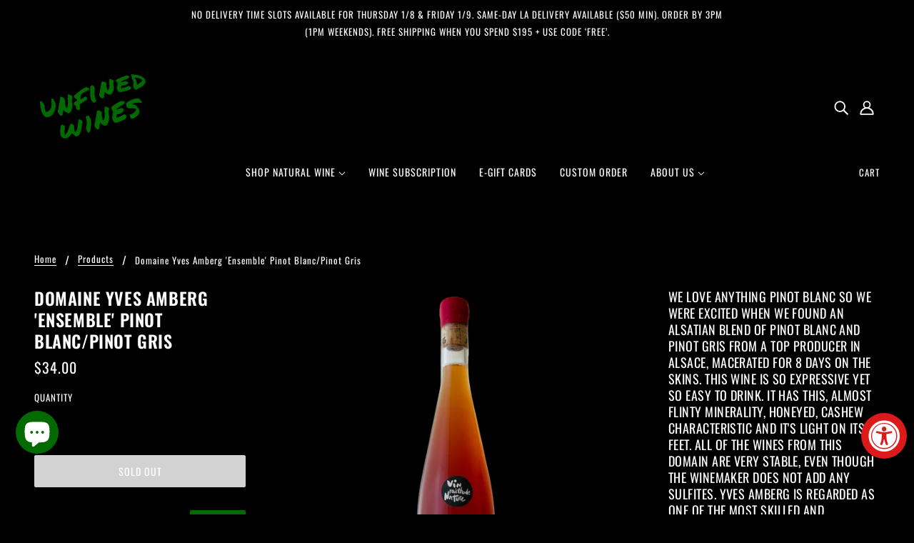

--- FILE ---
content_type: text/html; charset=utf-8
request_url: https://www.unfinedwines.com/products/domaine-yves-amberg-ensemble-pinot-blanc-pinot-gris
body_size: 28243
content:
<!doctype html>
<html class="no-js" lang="en" dir="ltr">
  <head>
    <style>
      .tingle-modal__closeLabel {
       color: black !important; 
      }
      .tingle-modal__closeIcon {
       display: none!important; 
      }
      #effectiveAppsEgwGiftReceiptLbl {
       color: white; 
      }
      .checkbox-text {
        color: white; 
      }
      .topminispacing {
        padding-top: 80px !important;
      }
      .egwSaveGiftOptionsBtn {
        color: black; padding-top: 11px !important;
      } 
      .tingle-btn--primary {
        color: black !important; padding-top: 11px !important;
      }
      
      .tingle-modal-box__footer button {
        color: black !important; padding-top: 11px !important;
      }

      .visually-hidden {
      position: absolute !important;
      height: 1px; width: 1px;
      overflow: hidden;
      clip: rect(1px, 1px, 1px, 1px);
      white-space: nowrap;
    }
    </style>
 <meta name="facebook-domain-verification" content="fxf81psozljr28mavnikjalvjvdgeq" />
   <!-- Google Tag Manager -->
<script>(function(w,d,s,l,i){w[l]=w[l]||[];w[l].push({'gtm.start':
new Date().getTime(),event:'gtm.js'});var f=d.getElementsByTagName(s)[0],
j=d.createElement(s),dl=l!='dataLayer'?'&l='+l:'';j.async=true;j.src=
'https://www.googletagmanager.com/gtm.js?id='+i+dl;f.parentNode.insertBefore(j,f);
})(window,document,'script','dataLayer','GTM-53ZRL75');</script>
<!-- End Google Tag Manager -->
    <!-- Blockshop Theme - Version 8.0.0 by Troop Themes - https://troopthemes.com/ -->

    <meta charset="UTF-8">
    <meta http-equiv="X-UA-Compatible" content="IE=edge,chrome=1">
    <meta name="viewport" content="width=device-width, initial-scale=1.0, maximum-scale=5.0">
    
      <meta name="description" content="We love anything Pinot Blanc so we were excited when we found an Alsatian blend of Pinot Blanc and Pinot Gris from a top producer in Alsace, macerated for 8 days on the skins. This wine is so expressive yet so easy to drink. It has this, almost flinty minerality, honeyed, cashew characteristic and it&#39;s light on its fee">
    

    <link rel="preconnect" href="https://cdn.shopify.com">
    <link rel="preconnect" href="https://fonts.shopifycdn.com">
    <link rel="preconnect" href="https://monorail-edge.shopifysvc.com">

    <link rel="preload" href="//www.unfinedwines.com/cdn/shop/t/17/assets/theme--critical.css?v=179031861588829555931643084285" as="style">
    <link rel="preload" href="//www.unfinedwines.com/cdn/shop/t/17/assets/theme--async.css?v=125289864131833337271643084285" as="style">
    <link rel="preload" href="//www.unfinedwines.com/cdn/shop/t/17/assets/lazysizes.min.js?v=153528224177489928921643084258" as="script">
    <link rel="preload" href="//www.unfinedwines.com/cdn/shop/t/17/assets/theme.js?v=68819363142058011701643084264" as="script"><link rel="canonical" href="https://www.unfinedwines.com/products/domaine-yves-amberg-ensemble-pinot-blanc-pinot-gris">
      <link rel="shortcut icon" href="//www.unfinedwines.com/cdn/shop/files/Asset_5g_32x.png?v=1630360651" type="image/png">
      <link rel="apple-touch-icon" href="//www.unfinedwines.com/cdn/shop/files/Asset_5g_180x.png?v=1630360651">
    

    
      <title>Domaine Yves Amberg &#39;Ensemble&#39; Pinot Blanc/Pinot Gris | Unfined Wines</title>
    



  <meta property="og:type" content="product">
  <meta property="og:title" content="Domaine Yves Amberg &#39;Ensemble&#39; Pinot Blanc/Pinot Gris">

  
    <meta property="og:image" content="http://www.unfinedwines.com/cdn/shop/files/Domaine_Yves_Amberg_Ensemble_Pinot_Blanc_Pinot_Gris_1200x.png?v=1722551463">
    <meta property="og:image:secure_url" content="https://www.unfinedwines.com/cdn/shop/files/Domaine_Yves_Amberg_Ensemble_Pinot_Blanc_Pinot_Gris_1200x.png?v=1722551463">
    <meta property="og:image:width" content="2400">
    <meta property="og:image:height" content="2400">
  

  <meta
    property="og:price:amount"
    content="34.00"
  >
  <meta property="og:price:currency" content="USD">

  <meta itemprop="url" content="https://www.unfinedwines.com/products/domaine-yves-amberg-ensemble-pinot-blanc-pinot-gris" />
  <meta itemprop="name" content="Domaine Yves Amberg 'Ensemble' Pinot Blanc/Pinot Gris" />
  <meta itemprop="image" content="https://www.unfinedwines.com/cdn/shop/files/Domaine_Yves_Amberg_Ensemble_Pinot_Blanc_Pinot_Gris_1000x.png?v=1722551463" />
  <meta itemprop="priceCurrency" content="USD" />
  
    <link itemprop="availability" href="https://schema.org/OutOfStock" />
  
  
  
  <meta itemprop="price" content="34.0">





<meta property="og:url" content="https://www.unfinedwines.com/products/domaine-yves-amberg-ensemble-pinot-blanc-pinot-gris">
<meta property="og:site_name" content="Unfined Wines">
<meta property="og:description" content="We love anything Pinot Blanc so we were excited when we found an Alsatian blend of Pinot Blanc and Pinot Gris from a top producer in Alsace, macerated for 8 days on the skins. This wine is so expressive yet so easy to drink. It has this, almost flinty minerality, honeyed, cashew characteristic and it&#39;s light on its fee">



<meta name="twitter:card" content="summary">
<meta name="twitter:description" content="We love anything Pinot Blanc so we were excited when we found an Alsatian blend of Pinot Blanc and Pinot Gris from a top producer in Alsace, macerated for 8 days on the skins. This wine is so expressive yet so easy to drink. It has this, almost flinty minerality, honeyed, cashew characteristic and it&#39;s light on its fee">


  <meta name="twitter:title" content="Domaine Yves Amberg 'Ensemble' Pinot Blanc/Pinot Gris">

  
    <meta
      name="twitter:image"
      content="https://www.unfinedwines.com/cdn/shop/files/Domaine_Yves_Amberg_Ensemble_Pinot_Blanc_Pinot_Gris_480x.png?v=1722551463"
    >
  

<style>@font-face {
  font-family: Oswald;
  font-weight: 600;
  font-style: normal;
  font-display: swap;
  src: url("//www.unfinedwines.com/cdn/fonts/oswald/oswald_n6.26b6bffb711f770c328e7af9685d4798dcb4f0b3.woff2") format("woff2"),
       url("//www.unfinedwines.com/cdn/fonts/oswald/oswald_n6.2feb7f52d7eb157822c86dfd93893da013b08d5d.woff") format("woff");
}
@font-face {
  font-family: Oswald;
  font-weight: 400;
  font-style: normal;
  font-display: swap;
  src: url("//www.unfinedwines.com/cdn/fonts/oswald/oswald_n4.7760ed7a63e536050f64bb0607ff70ce07a480bd.woff2") format("woff2"),
       url("//www.unfinedwines.com/cdn/fonts/oswald/oswald_n4.ae5e497f60fc686568afe76e9ff1872693c533e9.woff") format("woff");
}
@font-face {
  font-family: Oswald;
  font-weight: 400;
  font-style: normal;
  font-display: swap;
  src: url("//www.unfinedwines.com/cdn/fonts/oswald/oswald_n4.7760ed7a63e536050f64bb0607ff70ce07a480bd.woff2") format("woff2"),
       url("//www.unfinedwines.com/cdn/fonts/oswald/oswald_n4.ae5e497f60fc686568afe76e9ff1872693c533e9.woff") format("woff");
}
@font-face {
  font-family: Oswald;
  font-weight: 700;
  font-style: normal;
  font-display: swap;
  src: url("//www.unfinedwines.com/cdn/fonts/oswald/oswald_n7.b3ba3d6f1b341d51018e3cfba146932b55221727.woff2") format("woff2"),
       url("//www.unfinedwines.com/cdn/fonts/oswald/oswald_n7.6cec6bed2bb070310ad90e19ea7a56b65fd83c0b.woff") format("woff");
}
@font-face {
  font-family: Oswald;
  font-weight: 400;
  font-style: normal;
  font-display: swap;
  src: url("//www.unfinedwines.com/cdn/fonts/oswald/oswald_n4.7760ed7a63e536050f64bb0607ff70ce07a480bd.woff2") format("woff2"),
       url("//www.unfinedwines.com/cdn/fonts/oswald/oswald_n4.ae5e497f60fc686568afe76e9ff1872693c533e9.woff") format("woff");
}
@font-face {
  font-family: Oswald;
  font-weight: 700;
  font-style: normal;
  font-display: swap;
  src: url("//www.unfinedwines.com/cdn/fonts/oswald/oswald_n7.b3ba3d6f1b341d51018e3cfba146932b55221727.woff2") format("woff2"),
       url("//www.unfinedwines.com/cdn/fonts/oswald/oswald_n7.6cec6bed2bb070310ad90e19ea7a56b65fd83c0b.woff") format("woff");
}
</style>

<style>
  :root {
    --font--featured-heading--size: 30px;
    --font--section-heading--size: 24px;
    --font--block-heading--size: 18px;
    --font--heading--uppercase: uppercase;
    --font--paragraph--size: 16px;

    --font--heading--family: Oswald, sans-serif;
    --font--heading--weight: 600;
    --font--heading--normal-weight: 400;
    --font--heading--style: normal;

    --font--accent--family: Oswald, sans-serif;
    --font--accent--weight: 400;
    --font--accent--style: normal;
    --font--accent--size: 13px;

    --font--paragraph--family: Oswald, sans-serif;
    --font--paragraph--weight: 400;
    --font--paragraph--style: normal;
    --font--bolder-paragraph--weight: 700;
  }
</style><style>
  :root {
    --image--popup: url('//www.unfinedwines.com/cdn/shopifycloud/storefront/assets/no-image-2048-a2addb12_1200x.gif');

    --color--accent: #ffffff;
    --color-text: #fff;
    --color-page-bg: #000000;
    --color-badge-bdr: rgba(255, 255, 255, 0.05);
    --color-border: #000000;
    --color-button: #ffffff;
    --color-button-bg: #036a02;
    --color--body--light: #ffffff;
    --color--alternative: #000000;
    --color-header: #ffffff;
    --color-header-bg: #000000;
    --color-header-bg--transparent: rgba(0, 0, 0, 0);
    --color-header-bg--opaque: rgba(0, 0, 0, 0.95);
    --color-menubar: #ffffff;
    --color-cart: #fff;
    --color--footer: #fff;
    --bg-color--footer: #000000;
    --color-slider-caption: #fff;
    --color-slider-caption-bg: #000000;
    --color-slider-button: #ffffff;
    --color-slider-button-bg: #000000;
    --color-slider-button-hover-bg: ;
    --color-slider-nav: #000000;
    --color-product-slider-bg: ;
    --color-featured-promo-bg: ;
    --color-social-feed-bg: ;
    --color-tabs: #ffffff;

    /* shop pay */
    --payment-terms-background-color: #000000;
  }
</style><script>
  var theme = theme || {};
  theme.assets = theme.assets || {};
  theme.carousels = theme.carousels || {};
  theme.classes = theme.classes || {};
  theme.local_storage = theme.local_storage || {};
  theme.partials = theme.partials || {};
  theme.popup = theme.popup || {};
  theme.scripts = theme.scripts || {};
  theme.settings = theme.settings || {};
  theme.shop = theme.shop || {};
  theme.swatches = theme.swatches || {};
  theme.translations = theme.translations || {};
  theme.urls = theme.urls || {};

  theme.assets.swipe = '//www.unfinedwines.com/cdn/shop/t/17/assets/swipe-listener.min.js?v=123039615894270182531643084260';
  theme.assets.masonry = '//www.unfinedwines.com/cdn/shop/t/17/assets/masonry.min.js?v=153413113355937702121643084258';
  theme.assets.stylesheet = '//www.unfinedwines.com/cdn/shop/t/17/assets/theme--async.css?v=125289864131833337271643084285';

  theme.scripts.collapsible_tab = false;

  theme.local_storage.collection_view = 'blockshop_collection_view';
  theme.local_storage.recent_products = 'blockshop_recently_viewed_storage';
  theme.local_storage.popup = 'blockshop_popup_storage';

  theme.popup.enabled = false;
  theme.popup.test_mode = false;
  theme.popup.newsletter_enabled = false;
  theme.popup.social_icons_enabled = true;
  theme.popup.show_image_enabled = '' > 0 ? true : false;
  theme.popup.image_link = '';
  theme.popup.seconds_until = 3;
  theme.popup.page_content = '';
  theme.popup.days_until = '7';

  theme.settings.cart_type = 'page';
  theme.settings.hover_image_enabled = 'false' == 'true';
  theme.settings.quick_add = 'false' == 'true';

  theme.shop.money_format = "${{amount}}";
  theme.shop.scroll_to_active_item = true;

  theme.translations.add_to_cart = 'Add to Cart';
  theme.translations.all_items_added = 'All items have been added to the cart.';
  theme.translations.newsletter_email_blank = 'Email field is blank';
  theme.translations.out_of_stock = 'Sold Out';
  theme.translations.sale = 'Sale';
  theme.translations.size_chart_label = 'Size chart';
  theme.translations.unavailable = 'Unavailable';
  theme.translations.low_in_stock = {
    one: 'Only 1 item left!',
    other: 'Only 2 items left!'
  };

  theme.urls.all_products_collection = '/collections/all';
  theme.urls.cart = '/cart';
  theme.urls.cart_add = '/cart/add';
  theme.urls.cart_change = '/cart/change';
  theme.urls.product_recommendations = '/recommendations/products';
  theme.urls.search = '/search';
  theme.urls.shop = 'https://www.unfinedwines.com';

  
    theme.urls.root = '';
  

  





  // LazySizes
  window.lazySizesConfig = window.lazySizesConfig || {};
  window.lazySizesConfig.expand = 1200;
  window.lazySizesConfig.loadMode = 3;
  window.lazySizesConfig.ricTimeout = 50;
</script><script>
      document.documentElement.className = document.documentElement.className.replace('no-js', 'js');

      function onLoadStylesheet() {
        const link = document.querySelector(`link[href="${theme.assets.stylesheet}"]`);
        link.loaded = true;
        link.dispatchEvent(new Event('load'));
      }
    </script>
    <noscript>
      <link href="//www.unfinedwines.com/cdn/shop/t/17/assets/theme--async.css?v=125289864131833337271643084285" rel="stylesheet">
    </noscript>

    <link href="//www.unfinedwines.com/cdn/shop/t/17/assets/theme--critical.css?v=179031861588829555931643084285" rel="stylesheet" media="all"/>
    <link
      href="//www.unfinedwines.com/cdn/shop/t/17/assets/theme--async.css?v=125289864131833337271643084285"
      rel="stylesheet"
      media="print"
      onload="this.media='all';onLoadStylesheet()"
    >

    <style>
      

@media only screen and (max-width: 767px){
.featured-content--root {
    padding: 32px 0px;
}}

/*Troop -- Text area outline*/
textarea {
    outline: 1px solid !important;
}

/*Troop -- filter buttons background color*/
.collection--filter--refine-input[type=checkbox]:checked+label {
    background-color: #808080;
}

.collection--navigation--active-options[data-item]>:not(:last-child){
	background-color: #808080;
}

/*Troop -- Product page variant hover background*/
.disclosure--option-link:hover {
    background-color: #808080;
}

@media only screen and (max-width: 767px){
.image--parallax {
    display: block;
}
}

/*Troop -- 404 page background*/
.four-o-four--wrapper {
    background: #000000;
}

/*Troop -- Featured in 2nd slider width*/
@media only screen and (min-width: 768px){
  [data-section-id="template--15164351086767__16378083556e8f8073"] 
  .carousel--block:nth-child(2) {
      width: calc(100% / 6);
  }
}

/*Troop -- Text Color on transparant header*/
.template--index .header--root[data-section-id] .x-menu a {
    color: #000000;
}

.template--index .header--root[data-section-id][data-transition=forwards] .x-menu a {
    color: #ffffff;
}

/*Troop -- Header menu alignment*/
@media only screen and (min-width: 768px){
  .header--bottom-row {
      padding-left: 25%;
  }
}

/*Troop -- Pagination tweak*/
.pagination--number[data-active=true] {
    background-color: #808080;
}
    </style>

    <script src="//www.unfinedwines.com/cdn/shop/t/17/assets/lazysizes.min.js?v=153528224177489928921643084258" async="async"></script>
    <script src="//www.unfinedwines.com/cdn/shop/t/17/assets/theme.js?v=68819363142058011701643084264" defer="defer"></script>

    

    <script>window.performance && window.performance.mark && window.performance.mark('shopify.content_for_header.start');</script><meta name="google-site-verification" content="0hoUQwnT-zVHv1kTfIF7WKRN9jBUpUUYlXdXeNzQgbo">
<meta id="shopify-digital-wallet" name="shopify-digital-wallet" content="/57477497007/digital_wallets/dialog">
<meta name="shopify-checkout-api-token" content="98951ed1e4def8bf1760af799dfbfb07">
<link rel="alternate" type="application/json+oembed" href="https://www.unfinedwines.com/products/domaine-yves-amberg-ensemble-pinot-blanc-pinot-gris.oembed">
<script async="async" src="/checkouts/internal/preloads.js?locale=en-US"></script>
<link rel="preconnect" href="https://shop.app" crossorigin="anonymous">
<script async="async" src="https://shop.app/checkouts/internal/preloads.js?locale=en-US&shop_id=57477497007" crossorigin="anonymous"></script>
<script id="apple-pay-shop-capabilities" type="application/json">{"shopId":57477497007,"countryCode":"US","currencyCode":"USD","merchantCapabilities":["supports3DS"],"merchantId":"gid:\/\/shopify\/Shop\/57477497007","merchantName":"Unfined Wines","requiredBillingContactFields":["postalAddress","email","phone"],"requiredShippingContactFields":["postalAddress","email","phone"],"shippingType":"shipping","supportedNetworks":["visa","masterCard","amex","discover","elo","jcb"],"total":{"type":"pending","label":"Unfined Wines","amount":"1.00"},"shopifyPaymentsEnabled":true,"supportsSubscriptions":true}</script>
<script id="shopify-features" type="application/json">{"accessToken":"98951ed1e4def8bf1760af799dfbfb07","betas":["rich-media-storefront-analytics"],"domain":"www.unfinedwines.com","predictiveSearch":true,"shopId":57477497007,"locale":"en"}</script>
<script>var Shopify = Shopify || {};
Shopify.shop = "unfined-wines.myshopify.com";
Shopify.locale = "en";
Shopify.currency = {"active":"USD","rate":"1.0"};
Shopify.country = "US";
Shopify.theme = {"name":"Blockshop - Shopify 2.0 01-24-22 ","id":128735117487,"schema_name":"Blockshop","schema_version":"8.0.0","theme_store_id":606,"role":"main"};
Shopify.theme.handle = "null";
Shopify.theme.style = {"id":null,"handle":null};
Shopify.cdnHost = "www.unfinedwines.com/cdn";
Shopify.routes = Shopify.routes || {};
Shopify.routes.root = "/";</script>
<script type="module">!function(o){(o.Shopify=o.Shopify||{}).modules=!0}(window);</script>
<script>!function(o){function n(){var o=[];function n(){o.push(Array.prototype.slice.apply(arguments))}return n.q=o,n}var t=o.Shopify=o.Shopify||{};t.loadFeatures=n(),t.autoloadFeatures=n()}(window);</script>
<script>
  window.ShopifyPay = window.ShopifyPay || {};
  window.ShopifyPay.apiHost = "shop.app\/pay";
  window.ShopifyPay.redirectState = null;
</script>
<script id="shop-js-analytics" type="application/json">{"pageType":"product"}</script>
<script defer="defer" async type="module" src="//www.unfinedwines.com/cdn/shopifycloud/shop-js/modules/v2/client.init-shop-cart-sync_CG-L-Qzi.en.esm.js"></script>
<script defer="defer" async type="module" src="//www.unfinedwines.com/cdn/shopifycloud/shop-js/modules/v2/chunk.common_B8yXDTDb.esm.js"></script>
<script type="module">
  await import("//www.unfinedwines.com/cdn/shopifycloud/shop-js/modules/v2/client.init-shop-cart-sync_CG-L-Qzi.en.esm.js");
await import("//www.unfinedwines.com/cdn/shopifycloud/shop-js/modules/v2/chunk.common_B8yXDTDb.esm.js");

  window.Shopify.SignInWithShop?.initShopCartSync?.({"fedCMEnabled":true,"windoidEnabled":true});

</script>
<script>
  window.Shopify = window.Shopify || {};
  if (!window.Shopify.featureAssets) window.Shopify.featureAssets = {};
  window.Shopify.featureAssets['shop-js'] = {"shop-cart-sync":["modules/v2/client.shop-cart-sync_C7TtgCZT.en.esm.js","modules/v2/chunk.common_B8yXDTDb.esm.js"],"shop-button":["modules/v2/client.shop-button_aOcg-RjH.en.esm.js","modules/v2/chunk.common_B8yXDTDb.esm.js"],"init-shop-email-lookup-coordinator":["modules/v2/client.init-shop-email-lookup-coordinator_D-37GF_a.en.esm.js","modules/v2/chunk.common_B8yXDTDb.esm.js"],"init-fed-cm":["modules/v2/client.init-fed-cm_DGh7x7ZX.en.esm.js","modules/v2/chunk.common_B8yXDTDb.esm.js"],"init-windoid":["modules/v2/client.init-windoid_C5PxDKWE.en.esm.js","modules/v2/chunk.common_B8yXDTDb.esm.js"],"shop-toast-manager":["modules/v2/client.shop-toast-manager_BmSBWum3.en.esm.js","modules/v2/chunk.common_B8yXDTDb.esm.js"],"shop-cash-offers":["modules/v2/client.shop-cash-offers_DkchToOx.en.esm.js","modules/v2/chunk.common_B8yXDTDb.esm.js","modules/v2/chunk.modal_dvVUSHam.esm.js"],"init-shop-cart-sync":["modules/v2/client.init-shop-cart-sync_CG-L-Qzi.en.esm.js","modules/v2/chunk.common_B8yXDTDb.esm.js"],"avatar":["modules/v2/client.avatar_BTnouDA3.en.esm.js"],"shop-login-button":["modules/v2/client.shop-login-button_DrVPCwAQ.en.esm.js","modules/v2/chunk.common_B8yXDTDb.esm.js","modules/v2/chunk.modal_dvVUSHam.esm.js"],"pay-button":["modules/v2/client.pay-button_Cw45D1uM.en.esm.js","modules/v2/chunk.common_B8yXDTDb.esm.js"],"init-customer-accounts":["modules/v2/client.init-customer-accounts_BNYsaOzg.en.esm.js","modules/v2/client.shop-login-button_DrVPCwAQ.en.esm.js","modules/v2/chunk.common_B8yXDTDb.esm.js","modules/v2/chunk.modal_dvVUSHam.esm.js"],"checkout-modal":["modules/v2/client.checkout-modal_NoX7b1qq.en.esm.js","modules/v2/chunk.common_B8yXDTDb.esm.js","modules/v2/chunk.modal_dvVUSHam.esm.js"],"init-customer-accounts-sign-up":["modules/v2/client.init-customer-accounts-sign-up_pIEGEpjr.en.esm.js","modules/v2/client.shop-login-button_DrVPCwAQ.en.esm.js","modules/v2/chunk.common_B8yXDTDb.esm.js","modules/v2/chunk.modal_dvVUSHam.esm.js"],"init-shop-for-new-customer-accounts":["modules/v2/client.init-shop-for-new-customer-accounts_BIu2e6le.en.esm.js","modules/v2/client.shop-login-button_DrVPCwAQ.en.esm.js","modules/v2/chunk.common_B8yXDTDb.esm.js","modules/v2/chunk.modal_dvVUSHam.esm.js"],"shop-follow-button":["modules/v2/client.shop-follow-button_B6YY9G4U.en.esm.js","modules/v2/chunk.common_B8yXDTDb.esm.js","modules/v2/chunk.modal_dvVUSHam.esm.js"],"lead-capture":["modules/v2/client.lead-capture_o2hOda6W.en.esm.js","modules/v2/chunk.common_B8yXDTDb.esm.js","modules/v2/chunk.modal_dvVUSHam.esm.js"],"shop-login":["modules/v2/client.shop-login_DA8-MZ-E.en.esm.js","modules/v2/chunk.common_B8yXDTDb.esm.js","modules/v2/chunk.modal_dvVUSHam.esm.js"],"payment-terms":["modules/v2/client.payment-terms_BFsudFhJ.en.esm.js","modules/v2/chunk.common_B8yXDTDb.esm.js","modules/v2/chunk.modal_dvVUSHam.esm.js"]};
</script>
<script>(function() {
  var isLoaded = false;
  function asyncLoad() {
    if (isLoaded) return;
    isLoaded = true;
    var urls = ["https:\/\/accessibly.app\/public\/widget\/run.js?shop=unfined-wines.myshopify.com","https:\/\/static.rechargecdn.com\/assets\/js\/widget.min.js?shop=unfined-wines.myshopify.com","https:\/\/app.supergiftoptions.com\/get_script\/99dffd3a68cf11ecbc4a4e147e6d93bf.js?v=615039\u0026shop=unfined-wines.myshopify.com","https:\/\/api-na1.hubapi.com\/scriptloader\/v1\/20723818.js?shop=unfined-wines.myshopify.com"];
    for (var i = 0; i < urls.length; i++) {
      var s = document.createElement('script');
      s.type = 'text/javascript';
      s.async = true;
      s.src = urls[i];
      var x = document.getElementsByTagName('script')[0];
      x.parentNode.insertBefore(s, x);
    }
  };
  if(window.attachEvent) {
    window.attachEvent('onload', asyncLoad);
  } else {
    window.addEventListener('load', asyncLoad, false);
  }
})();</script>
<script id="__st">var __st={"a":57477497007,"offset":-28800,"reqid":"f4c200a4-966a-4da9-8d98-b0ef5548aa41-1767992837","pageurl":"www.unfinedwines.com\/products\/domaine-yves-amberg-ensemble-pinot-blanc-pinot-gris","u":"9c1abb372af4","p":"product","rtyp":"product","rid":7729178247343};</script>
<script>window.ShopifyPaypalV4VisibilityTracking = true;</script>
<script id="captcha-bootstrap">!function(){'use strict';const t='contact',e='account',n='new_comment',o=[[t,t],['blogs',n],['comments',n],[t,'customer']],c=[[e,'customer_login'],[e,'guest_login'],[e,'recover_customer_password'],[e,'create_customer']],r=t=>t.map((([t,e])=>`form[action*='/${t}']:not([data-nocaptcha='true']) input[name='form_type'][value='${e}']`)).join(','),a=t=>()=>t?[...document.querySelectorAll(t)].map((t=>t.form)):[];function s(){const t=[...o],e=r(t);return a(e)}const i='password',u='form_key',d=['recaptcha-v3-token','g-recaptcha-response','h-captcha-response',i],f=()=>{try{return window.sessionStorage}catch{return}},m='__shopify_v',_=t=>t.elements[u];function p(t,e,n=!1){try{const o=window.sessionStorage,c=JSON.parse(o.getItem(e)),{data:r}=function(t){const{data:e,action:n}=t;return t[m]||n?{data:e,action:n}:{data:t,action:n}}(c);for(const[e,n]of Object.entries(r))t.elements[e]&&(t.elements[e].value=n);n&&o.removeItem(e)}catch(o){console.error('form repopulation failed',{error:o})}}const l='form_type',E='cptcha';function T(t){t.dataset[E]=!0}const w=window,h=w.document,L='Shopify',v='ce_forms',y='captcha';let A=!1;((t,e)=>{const n=(g='f06e6c50-85a8-45c8-87d0-21a2b65856fe',I='https://cdn.shopify.com/shopifycloud/storefront-forms-hcaptcha/ce_storefront_forms_captcha_hcaptcha.v1.5.2.iife.js',D={infoText:'Protected by hCaptcha',privacyText:'Privacy',termsText:'Terms'},(t,e,n)=>{const o=w[L][v],c=o.bindForm;if(c)return c(t,g,e,D).then(n);var r;o.q.push([[t,g,e,D],n]),r=I,A||(h.body.append(Object.assign(h.createElement('script'),{id:'captcha-provider',async:!0,src:r})),A=!0)});var g,I,D;w[L]=w[L]||{},w[L][v]=w[L][v]||{},w[L][v].q=[],w[L][y]=w[L][y]||{},w[L][y].protect=function(t,e){n(t,void 0,e),T(t)},Object.freeze(w[L][y]),function(t,e,n,w,h,L){const[v,y,A,g]=function(t,e,n){const i=e?o:[],u=t?c:[],d=[...i,...u],f=r(d),m=r(i),_=r(d.filter((([t,e])=>n.includes(e))));return[a(f),a(m),a(_),s()]}(w,h,L),I=t=>{const e=t.target;return e instanceof HTMLFormElement?e:e&&e.form},D=t=>v().includes(t);t.addEventListener('submit',(t=>{const e=I(t);if(!e)return;const n=D(e)&&!e.dataset.hcaptchaBound&&!e.dataset.recaptchaBound,o=_(e),c=g().includes(e)&&(!o||!o.value);(n||c)&&t.preventDefault(),c&&!n&&(function(t){try{if(!f())return;!function(t){const e=f();if(!e)return;const n=_(t);if(!n)return;const o=n.value;o&&e.removeItem(o)}(t);const e=Array.from(Array(32),(()=>Math.random().toString(36)[2])).join('');!function(t,e){_(t)||t.append(Object.assign(document.createElement('input'),{type:'hidden',name:u})),t.elements[u].value=e}(t,e),function(t,e){const n=f();if(!n)return;const o=[...t.querySelectorAll(`input[type='${i}']`)].map((({name:t})=>t)),c=[...d,...o],r={};for(const[a,s]of new FormData(t).entries())c.includes(a)||(r[a]=s);n.setItem(e,JSON.stringify({[m]:1,action:t.action,data:r}))}(t,e)}catch(e){console.error('failed to persist form',e)}}(e),e.submit())}));const S=(t,e)=>{t&&!t.dataset[E]&&(n(t,e.some((e=>e===t))),T(t))};for(const o of['focusin','change'])t.addEventListener(o,(t=>{const e=I(t);D(e)&&S(e,y())}));const B=e.get('form_key'),M=e.get(l),P=B&&M;t.addEventListener('DOMContentLoaded',(()=>{const t=y();if(P)for(const e of t)e.elements[l].value===M&&p(e,B);[...new Set([...A(),...v().filter((t=>'true'===t.dataset.shopifyCaptcha))])].forEach((e=>S(e,t)))}))}(h,new URLSearchParams(w.location.search),n,t,e,['guest_login'])})(!0,!0)}();</script>
<script integrity="sha256-4kQ18oKyAcykRKYeNunJcIwy7WH5gtpwJnB7kiuLZ1E=" data-source-attribution="shopify.loadfeatures" defer="defer" src="//www.unfinedwines.com/cdn/shopifycloud/storefront/assets/storefront/load_feature-a0a9edcb.js" crossorigin="anonymous"></script>
<script crossorigin="anonymous" defer="defer" src="//www.unfinedwines.com/cdn/shopifycloud/storefront/assets/shopify_pay/storefront-65b4c6d7.js?v=20250812"></script>
<script data-source-attribution="shopify.dynamic_checkout.dynamic.init">var Shopify=Shopify||{};Shopify.PaymentButton=Shopify.PaymentButton||{isStorefrontPortableWallets:!0,init:function(){window.Shopify.PaymentButton.init=function(){};var t=document.createElement("script");t.src="https://www.unfinedwines.com/cdn/shopifycloud/portable-wallets/latest/portable-wallets.en.js",t.type="module",document.head.appendChild(t)}};
</script>
<script data-source-attribution="shopify.dynamic_checkout.buyer_consent">
  function portableWalletsHideBuyerConsent(e){var t=document.getElementById("shopify-buyer-consent"),n=document.getElementById("shopify-subscription-policy-button");t&&n&&(t.classList.add("hidden"),t.setAttribute("aria-hidden","true"),n.removeEventListener("click",e))}function portableWalletsShowBuyerConsent(e){var t=document.getElementById("shopify-buyer-consent"),n=document.getElementById("shopify-subscription-policy-button");t&&n&&(t.classList.remove("hidden"),t.removeAttribute("aria-hidden"),n.addEventListener("click",e))}window.Shopify?.PaymentButton&&(window.Shopify.PaymentButton.hideBuyerConsent=portableWalletsHideBuyerConsent,window.Shopify.PaymentButton.showBuyerConsent=portableWalletsShowBuyerConsent);
</script>
<script data-source-attribution="shopify.dynamic_checkout.cart.bootstrap">document.addEventListener("DOMContentLoaded",(function(){function t(){return document.querySelector("shopify-accelerated-checkout-cart, shopify-accelerated-checkout")}if(t())Shopify.PaymentButton.init();else{new MutationObserver((function(e,n){t()&&(Shopify.PaymentButton.init(),n.disconnect())})).observe(document.body,{childList:!0,subtree:!0})}}));
</script>
<link id="shopify-accelerated-checkout-styles" rel="stylesheet" media="screen" href="https://www.unfinedwines.com/cdn/shopifycloud/portable-wallets/latest/accelerated-checkout-backwards-compat.css" crossorigin="anonymous">
<style id="shopify-accelerated-checkout-cart">
        #shopify-buyer-consent {
  margin-top: 1em;
  display: inline-block;
  width: 100%;
}

#shopify-buyer-consent.hidden {
  display: none;
}

#shopify-subscription-policy-button {
  background: none;
  border: none;
  padding: 0;
  text-decoration: underline;
  font-size: inherit;
  cursor: pointer;
}

#shopify-subscription-policy-button::before {
  box-shadow: none;
}

      </style>

<script>window.performance && window.performance.mark && window.performance.mark('shopify.content_for_header.end');</script>
   
  
  

    <!-- Global site tag (gtag.js) - Google Ads: 10811816212 -->
<script async src="https://www.googletagmanager.com/gtag/js?id=AW-10811816212"></script>
<script>
  window.dataLayer = window.dataLayer || [];
  function gtag(){dataLayer.push(arguments);}
  gtag('js', new Date());

  gtag('config', 'AW-10811816212');
</script>

    

    
    
    
    
    <!-- BEGIN app block: shopify://apps/delivery-pickup-edp/blocks/otd-block/f1383932-76e6-410b-b861-75ee80486672 --><script type="text/javascript" async src="https://otd.appsonrent.com/on-time-delivery/assets/js/on-time-delivery.js"></script>
  <!-- END app block --><script src="https://cdn.shopify.com/extensions/7bc9bb47-adfa-4267-963e-cadee5096caf/inbox-1252/assets/inbox-chat-loader.js" type="text/javascript" defer="defer"></script>
<script src="https://cdn.shopify.com/extensions/019a0131-ca1b-7172-a6b1-2fadce39ca6e/accessibly-28/assets/acc-main.js" type="text/javascript" defer="defer"></script>
<link href="https://monorail-edge.shopifysvc.com" rel="dns-prefetch">
<script>(function(){if ("sendBeacon" in navigator && "performance" in window) {try {var session_token_from_headers = performance.getEntriesByType('navigation')[0].serverTiming.find(x => x.name == '_s').description;} catch {var session_token_from_headers = undefined;}var session_cookie_matches = document.cookie.match(/_shopify_s=([^;]*)/);var session_token_from_cookie = session_cookie_matches && session_cookie_matches.length === 2 ? session_cookie_matches[1] : "";var session_token = session_token_from_headers || session_token_from_cookie || "";function handle_abandonment_event(e) {var entries = performance.getEntries().filter(function(entry) {return /monorail-edge.shopifysvc.com/.test(entry.name);});if (!window.abandonment_tracked && entries.length === 0) {window.abandonment_tracked = true;var currentMs = Date.now();var navigation_start = performance.timing.navigationStart;var payload = {shop_id: 57477497007,url: window.location.href,navigation_start,duration: currentMs - navigation_start,session_token,page_type: "product"};window.navigator.sendBeacon("https://monorail-edge.shopifysvc.com/v1/produce", JSON.stringify({schema_id: "online_store_buyer_site_abandonment/1.1",payload: payload,metadata: {event_created_at_ms: currentMs,event_sent_at_ms: currentMs}}));}}window.addEventListener('pagehide', handle_abandonment_event);}}());</script>
<script id="web-pixels-manager-setup">(function e(e,d,r,n,o){if(void 0===o&&(o={}),!Boolean(null===(a=null===(i=window.Shopify)||void 0===i?void 0:i.analytics)||void 0===a?void 0:a.replayQueue)){var i,a;window.Shopify=window.Shopify||{};var t=window.Shopify;t.analytics=t.analytics||{};var s=t.analytics;s.replayQueue=[],s.publish=function(e,d,r){return s.replayQueue.push([e,d,r]),!0};try{self.performance.mark("wpm:start")}catch(e){}var l=function(){var e={modern:/Edge?\/(1{2}[4-9]|1[2-9]\d|[2-9]\d{2}|\d{4,})\.\d+(\.\d+|)|Firefox\/(1{2}[4-9]|1[2-9]\d|[2-9]\d{2}|\d{4,})\.\d+(\.\d+|)|Chrom(ium|e)\/(9{2}|\d{3,})\.\d+(\.\d+|)|(Maci|X1{2}).+ Version\/(15\.\d+|(1[6-9]|[2-9]\d|\d{3,})\.\d+)([,.]\d+|)( \(\w+\)|)( Mobile\/\w+|) Safari\/|Chrome.+OPR\/(9{2}|\d{3,})\.\d+\.\d+|(CPU[ +]OS|iPhone[ +]OS|CPU[ +]iPhone|CPU IPhone OS|CPU iPad OS)[ +]+(15[._]\d+|(1[6-9]|[2-9]\d|\d{3,})[._]\d+)([._]\d+|)|Android:?[ /-](13[3-9]|1[4-9]\d|[2-9]\d{2}|\d{4,})(\.\d+|)(\.\d+|)|Android.+Firefox\/(13[5-9]|1[4-9]\d|[2-9]\d{2}|\d{4,})\.\d+(\.\d+|)|Android.+Chrom(ium|e)\/(13[3-9]|1[4-9]\d|[2-9]\d{2}|\d{4,})\.\d+(\.\d+|)|SamsungBrowser\/([2-9]\d|\d{3,})\.\d+/,legacy:/Edge?\/(1[6-9]|[2-9]\d|\d{3,})\.\d+(\.\d+|)|Firefox\/(5[4-9]|[6-9]\d|\d{3,})\.\d+(\.\d+|)|Chrom(ium|e)\/(5[1-9]|[6-9]\d|\d{3,})\.\d+(\.\d+|)([\d.]+$|.*Safari\/(?![\d.]+ Edge\/[\d.]+$))|(Maci|X1{2}).+ Version\/(10\.\d+|(1[1-9]|[2-9]\d|\d{3,})\.\d+)([,.]\d+|)( \(\w+\)|)( Mobile\/\w+|) Safari\/|Chrome.+OPR\/(3[89]|[4-9]\d|\d{3,})\.\d+\.\d+|(CPU[ +]OS|iPhone[ +]OS|CPU[ +]iPhone|CPU IPhone OS|CPU iPad OS)[ +]+(10[._]\d+|(1[1-9]|[2-9]\d|\d{3,})[._]\d+)([._]\d+|)|Android:?[ /-](13[3-9]|1[4-9]\d|[2-9]\d{2}|\d{4,})(\.\d+|)(\.\d+|)|Mobile Safari.+OPR\/([89]\d|\d{3,})\.\d+\.\d+|Android.+Firefox\/(13[5-9]|1[4-9]\d|[2-9]\d{2}|\d{4,})\.\d+(\.\d+|)|Android.+Chrom(ium|e)\/(13[3-9]|1[4-9]\d|[2-9]\d{2}|\d{4,})\.\d+(\.\d+|)|Android.+(UC? ?Browser|UCWEB|U3)[ /]?(15\.([5-9]|\d{2,})|(1[6-9]|[2-9]\d|\d{3,})\.\d+)\.\d+|SamsungBrowser\/(5\.\d+|([6-9]|\d{2,})\.\d+)|Android.+MQ{2}Browser\/(14(\.(9|\d{2,})|)|(1[5-9]|[2-9]\d|\d{3,})(\.\d+|))(\.\d+|)|K[Aa][Ii]OS\/(3\.\d+|([4-9]|\d{2,})\.\d+)(\.\d+|)/},d=e.modern,r=e.legacy,n=navigator.userAgent;return n.match(d)?"modern":n.match(r)?"legacy":"unknown"}(),u="modern"===l?"modern":"legacy",c=(null!=n?n:{modern:"",legacy:""})[u],f=function(e){return[e.baseUrl,"/wpm","/b",e.hashVersion,"modern"===e.buildTarget?"m":"l",".js"].join("")}({baseUrl:d,hashVersion:r,buildTarget:u}),m=function(e){var d=e.version,r=e.bundleTarget,n=e.surface,o=e.pageUrl,i=e.monorailEndpoint;return{emit:function(e){var a=e.status,t=e.errorMsg,s=(new Date).getTime(),l=JSON.stringify({metadata:{event_sent_at_ms:s},events:[{schema_id:"web_pixels_manager_load/3.1",payload:{version:d,bundle_target:r,page_url:o,status:a,surface:n,error_msg:t},metadata:{event_created_at_ms:s}}]});if(!i)return console&&console.warn&&console.warn("[Web Pixels Manager] No Monorail endpoint provided, skipping logging."),!1;try{return self.navigator.sendBeacon.bind(self.navigator)(i,l)}catch(e){}var u=new XMLHttpRequest;try{return u.open("POST",i,!0),u.setRequestHeader("Content-Type","text/plain"),u.send(l),!0}catch(e){return console&&console.warn&&console.warn("[Web Pixels Manager] Got an unhandled error while logging to Monorail."),!1}}}}({version:r,bundleTarget:l,surface:e.surface,pageUrl:self.location.href,monorailEndpoint:e.monorailEndpoint});try{o.browserTarget=l,function(e){var d=e.src,r=e.async,n=void 0===r||r,o=e.onload,i=e.onerror,a=e.sri,t=e.scriptDataAttributes,s=void 0===t?{}:t,l=document.createElement("script"),u=document.querySelector("head"),c=document.querySelector("body");if(l.async=n,l.src=d,a&&(l.integrity=a,l.crossOrigin="anonymous"),s)for(var f in s)if(Object.prototype.hasOwnProperty.call(s,f))try{l.dataset[f]=s[f]}catch(e){}if(o&&l.addEventListener("load",o),i&&l.addEventListener("error",i),u)u.appendChild(l);else{if(!c)throw new Error("Did not find a head or body element to append the script");c.appendChild(l)}}({src:f,async:!0,onload:function(){if(!function(){var e,d;return Boolean(null===(d=null===(e=window.Shopify)||void 0===e?void 0:e.analytics)||void 0===d?void 0:d.initialized)}()){var d=window.webPixelsManager.init(e)||void 0;if(d){var r=window.Shopify.analytics;r.replayQueue.forEach((function(e){var r=e[0],n=e[1],o=e[2];d.publishCustomEvent(r,n,o)})),r.replayQueue=[],r.publish=d.publishCustomEvent,r.visitor=d.visitor,r.initialized=!0}}},onerror:function(){return m.emit({status:"failed",errorMsg:"".concat(f," has failed to load")})},sri:function(e){var d=/^sha384-[A-Za-z0-9+/=]+$/;return"string"==typeof e&&d.test(e)}(c)?c:"",scriptDataAttributes:o}),m.emit({status:"loading"})}catch(e){m.emit({status:"failed",errorMsg:(null==e?void 0:e.message)||"Unknown error"})}}})({shopId: 57477497007,storefrontBaseUrl: "https://www.unfinedwines.com",extensionsBaseUrl: "https://extensions.shopifycdn.com/cdn/shopifycloud/web-pixels-manager",monorailEndpoint: "https://monorail-edge.shopifysvc.com/unstable/produce_batch",surface: "storefront-renderer",enabledBetaFlags: ["2dca8a86","a0d5f9d2"],webPixelsConfigList: [{"id":"1106968751","configuration":"{\"accountID\":\"unfined-wines\"}","eventPayloadVersion":"v1","runtimeContext":"STRICT","scriptVersion":"1d4c781273105676f6b02a329648437f","type":"APP","apiClientId":32196493313,"privacyPurposes":["ANALYTICS","MARKETING","SALE_OF_DATA"],"dataSharingAdjustments":{"protectedCustomerApprovalScopes":["read_customer_address","read_customer_email","read_customer_name","read_customer_personal_data","read_customer_phone"]}},{"id":"571146415","configuration":"{\"config\":\"{\\\"google_tag_ids\\\":[\\\"G-55ZKB8MJFQ\\\",\\\"GT-K4LN7J2\\\"],\\\"target_country\\\":\\\"US\\\",\\\"gtag_events\\\":[{\\\"type\\\":\\\"search\\\",\\\"action_label\\\":\\\"G-55ZKB8MJFQ\\\"},{\\\"type\\\":\\\"begin_checkout\\\",\\\"action_label\\\":\\\"G-55ZKB8MJFQ\\\"},{\\\"type\\\":\\\"view_item\\\",\\\"action_label\\\":[\\\"G-55ZKB8MJFQ\\\",\\\"MC-DWZ2B3TPNW\\\"]},{\\\"type\\\":\\\"purchase\\\",\\\"action_label\\\":[\\\"G-55ZKB8MJFQ\\\",\\\"MC-DWZ2B3TPNW\\\"]},{\\\"type\\\":\\\"page_view\\\",\\\"action_label\\\":[\\\"G-55ZKB8MJFQ\\\",\\\"MC-DWZ2B3TPNW\\\"]},{\\\"type\\\":\\\"add_payment_info\\\",\\\"action_label\\\":\\\"G-55ZKB8MJFQ\\\"},{\\\"type\\\":\\\"add_to_cart\\\",\\\"action_label\\\":\\\"G-55ZKB8MJFQ\\\"}],\\\"enable_monitoring_mode\\\":false}\"}","eventPayloadVersion":"v1","runtimeContext":"OPEN","scriptVersion":"b2a88bafab3e21179ed38636efcd8a93","type":"APP","apiClientId":1780363,"privacyPurposes":[],"dataSharingAdjustments":{"protectedCustomerApprovalScopes":["read_customer_address","read_customer_email","read_customer_name","read_customer_personal_data","read_customer_phone"]}},{"id":"236322991","configuration":"{\"pixel_id\":\"4860776900655974\",\"pixel_type\":\"facebook_pixel\",\"metaapp_system_user_token\":\"-\"}","eventPayloadVersion":"v1","runtimeContext":"OPEN","scriptVersion":"ca16bc87fe92b6042fbaa3acc2fbdaa6","type":"APP","apiClientId":2329312,"privacyPurposes":["ANALYTICS","MARKETING","SALE_OF_DATA"],"dataSharingAdjustments":{"protectedCustomerApprovalScopes":["read_customer_address","read_customer_email","read_customer_name","read_customer_personal_data","read_customer_phone"]}},{"id":"shopify-app-pixel","configuration":"{}","eventPayloadVersion":"v1","runtimeContext":"STRICT","scriptVersion":"0450","apiClientId":"shopify-pixel","type":"APP","privacyPurposes":["ANALYTICS","MARKETING"]},{"id":"shopify-custom-pixel","eventPayloadVersion":"v1","runtimeContext":"LAX","scriptVersion":"0450","apiClientId":"shopify-pixel","type":"CUSTOM","privacyPurposes":["ANALYTICS","MARKETING"]}],isMerchantRequest: false,initData: {"shop":{"name":"Unfined Wines","paymentSettings":{"currencyCode":"USD"},"myshopifyDomain":"unfined-wines.myshopify.com","countryCode":"US","storefrontUrl":"https:\/\/www.unfinedwines.com"},"customer":null,"cart":null,"checkout":null,"productVariants":[{"price":{"amount":34.0,"currencyCode":"USD"},"product":{"title":"Domaine Yves Amberg 'Ensemble' Pinot Blanc\/Pinot Gris","vendor":"Domaine Yves Amberg","id":"7729178247343","untranslatedTitle":"Domaine Yves Amberg 'Ensemble' Pinot Blanc\/Pinot Gris","url":"\/products\/domaine-yves-amberg-ensemble-pinot-blanc-pinot-gris","type":""},"id":"43222656188591","image":{"src":"\/\/www.unfinedwines.com\/cdn\/shop\/files\/Domaine_Yves_Amberg_Ensemble_Pinot_Blanc_Pinot_Gris.png?v=1722551463"},"sku":null,"title":"Default Title","untranslatedTitle":"Default Title"}],"purchasingCompany":null},},"https://www.unfinedwines.com/cdn","7cecd0b6w90c54c6cpe92089d5m57a67346",{"modern":"","legacy":""},{"shopId":"57477497007","storefrontBaseUrl":"https:\/\/www.unfinedwines.com","extensionBaseUrl":"https:\/\/extensions.shopifycdn.com\/cdn\/shopifycloud\/web-pixels-manager","surface":"storefront-renderer","enabledBetaFlags":"[\"2dca8a86\", \"a0d5f9d2\"]","isMerchantRequest":"false","hashVersion":"7cecd0b6w90c54c6cpe92089d5m57a67346","publish":"custom","events":"[[\"page_viewed\",{}],[\"product_viewed\",{\"productVariant\":{\"price\":{\"amount\":34.0,\"currencyCode\":\"USD\"},\"product\":{\"title\":\"Domaine Yves Amberg 'Ensemble' Pinot Blanc\/Pinot Gris\",\"vendor\":\"Domaine Yves Amberg\",\"id\":\"7729178247343\",\"untranslatedTitle\":\"Domaine Yves Amberg 'Ensemble' Pinot Blanc\/Pinot Gris\",\"url\":\"\/products\/domaine-yves-amberg-ensemble-pinot-blanc-pinot-gris\",\"type\":\"\"},\"id\":\"43222656188591\",\"image\":{\"src\":\"\/\/www.unfinedwines.com\/cdn\/shop\/files\/Domaine_Yves_Amberg_Ensemble_Pinot_Blanc_Pinot_Gris.png?v=1722551463\"},\"sku\":null,\"title\":\"Default Title\",\"untranslatedTitle\":\"Default Title\"}}]]"});</script><script>
  window.ShopifyAnalytics = window.ShopifyAnalytics || {};
  window.ShopifyAnalytics.meta = window.ShopifyAnalytics.meta || {};
  window.ShopifyAnalytics.meta.currency = 'USD';
  var meta = {"product":{"id":7729178247343,"gid":"gid:\/\/shopify\/Product\/7729178247343","vendor":"Domaine Yves Amberg","type":"","handle":"domaine-yves-amberg-ensemble-pinot-blanc-pinot-gris","variants":[{"id":43222656188591,"price":3400,"name":"Domaine Yves Amberg 'Ensemble' Pinot Blanc\/Pinot Gris","public_title":null,"sku":null}],"remote":false},"page":{"pageType":"product","resourceType":"product","resourceId":7729178247343,"requestId":"f4c200a4-966a-4da9-8d98-b0ef5548aa41-1767992837"}};
  for (var attr in meta) {
    window.ShopifyAnalytics.meta[attr] = meta[attr];
  }
</script>
<script class="analytics">
  (function () {
    var customDocumentWrite = function(content) {
      var jquery = null;

      if (window.jQuery) {
        jquery = window.jQuery;
      } else if (window.Checkout && window.Checkout.$) {
        jquery = window.Checkout.$;
      }

      if (jquery) {
        jquery('body').append(content);
      }
    };

    var hasLoggedConversion = function(token) {
      if (token) {
        return document.cookie.indexOf('loggedConversion=' + token) !== -1;
      }
      return false;
    }

    var setCookieIfConversion = function(token) {
      if (token) {
        var twoMonthsFromNow = new Date(Date.now());
        twoMonthsFromNow.setMonth(twoMonthsFromNow.getMonth() + 2);

        document.cookie = 'loggedConversion=' + token + '; expires=' + twoMonthsFromNow;
      }
    }

    var trekkie = window.ShopifyAnalytics.lib = window.trekkie = window.trekkie || [];
    if (trekkie.integrations) {
      return;
    }
    trekkie.methods = [
      'identify',
      'page',
      'ready',
      'track',
      'trackForm',
      'trackLink'
    ];
    trekkie.factory = function(method) {
      return function() {
        var args = Array.prototype.slice.call(arguments);
        args.unshift(method);
        trekkie.push(args);
        return trekkie;
      };
    };
    for (var i = 0; i < trekkie.methods.length; i++) {
      var key = trekkie.methods[i];
      trekkie[key] = trekkie.factory(key);
    }
    trekkie.load = function(config) {
      trekkie.config = config || {};
      trekkie.config.initialDocumentCookie = document.cookie;
      var first = document.getElementsByTagName('script')[0];
      var script = document.createElement('script');
      script.type = 'text/javascript';
      script.onerror = function(e) {
        var scriptFallback = document.createElement('script');
        scriptFallback.type = 'text/javascript';
        scriptFallback.onerror = function(error) {
                var Monorail = {
      produce: function produce(monorailDomain, schemaId, payload) {
        var currentMs = new Date().getTime();
        var event = {
          schema_id: schemaId,
          payload: payload,
          metadata: {
            event_created_at_ms: currentMs,
            event_sent_at_ms: currentMs
          }
        };
        return Monorail.sendRequest("https://" + monorailDomain + "/v1/produce", JSON.stringify(event));
      },
      sendRequest: function sendRequest(endpointUrl, payload) {
        // Try the sendBeacon API
        if (window && window.navigator && typeof window.navigator.sendBeacon === 'function' && typeof window.Blob === 'function' && !Monorail.isIos12()) {
          var blobData = new window.Blob([payload], {
            type: 'text/plain'
          });

          if (window.navigator.sendBeacon(endpointUrl, blobData)) {
            return true;
          } // sendBeacon was not successful

        } // XHR beacon

        var xhr = new XMLHttpRequest();

        try {
          xhr.open('POST', endpointUrl);
          xhr.setRequestHeader('Content-Type', 'text/plain');
          xhr.send(payload);
        } catch (e) {
          console.log(e);
        }

        return false;
      },
      isIos12: function isIos12() {
        return window.navigator.userAgent.lastIndexOf('iPhone; CPU iPhone OS 12_') !== -1 || window.navigator.userAgent.lastIndexOf('iPad; CPU OS 12_') !== -1;
      }
    };
    Monorail.produce('monorail-edge.shopifysvc.com',
      'trekkie_storefront_load_errors/1.1',
      {shop_id: 57477497007,
      theme_id: 128735117487,
      app_name: "storefront",
      context_url: window.location.href,
      source_url: "//www.unfinedwines.com/cdn/s/trekkie.storefront.05c509f133afcfb9f2a8aef7ef881fd109f9b92e.min.js"});

        };
        scriptFallback.async = true;
        scriptFallback.src = '//www.unfinedwines.com/cdn/s/trekkie.storefront.05c509f133afcfb9f2a8aef7ef881fd109f9b92e.min.js';
        first.parentNode.insertBefore(scriptFallback, first);
      };
      script.async = true;
      script.src = '//www.unfinedwines.com/cdn/s/trekkie.storefront.05c509f133afcfb9f2a8aef7ef881fd109f9b92e.min.js';
      first.parentNode.insertBefore(script, first);
    };
    trekkie.load(
      {"Trekkie":{"appName":"storefront","development":false,"defaultAttributes":{"shopId":57477497007,"isMerchantRequest":null,"themeId":128735117487,"themeCityHash":"6058029886383495359","contentLanguage":"en","currency":"USD","eventMetadataId":"8d0ee2e7-6a54-49cb-ba65-d5e0522b5549"},"isServerSideCookieWritingEnabled":true,"monorailRegion":"shop_domain","enabledBetaFlags":["65f19447"]},"Session Attribution":{},"S2S":{"facebookCapiEnabled":true,"source":"trekkie-storefront-renderer","apiClientId":580111}}
    );

    var loaded = false;
    trekkie.ready(function() {
      if (loaded) return;
      loaded = true;

      window.ShopifyAnalytics.lib = window.trekkie;

      var originalDocumentWrite = document.write;
      document.write = customDocumentWrite;
      try { window.ShopifyAnalytics.merchantGoogleAnalytics.call(this); } catch(error) {};
      document.write = originalDocumentWrite;

      window.ShopifyAnalytics.lib.page(null,{"pageType":"product","resourceType":"product","resourceId":7729178247343,"requestId":"f4c200a4-966a-4da9-8d98-b0ef5548aa41-1767992837","shopifyEmitted":true});

      var match = window.location.pathname.match(/checkouts\/(.+)\/(thank_you|post_purchase)/)
      var token = match? match[1]: undefined;
      if (!hasLoggedConversion(token)) {
        setCookieIfConversion(token);
        window.ShopifyAnalytics.lib.track("Viewed Product",{"currency":"USD","variantId":43222656188591,"productId":7729178247343,"productGid":"gid:\/\/shopify\/Product\/7729178247343","name":"Domaine Yves Amberg 'Ensemble' Pinot Blanc\/Pinot Gris","price":"34.00","sku":null,"brand":"Domaine Yves Amberg","variant":null,"category":"","nonInteraction":true,"remote":false},undefined,undefined,{"shopifyEmitted":true});
      window.ShopifyAnalytics.lib.track("monorail:\/\/trekkie_storefront_viewed_product\/1.1",{"currency":"USD","variantId":43222656188591,"productId":7729178247343,"productGid":"gid:\/\/shopify\/Product\/7729178247343","name":"Domaine Yves Amberg 'Ensemble' Pinot Blanc\/Pinot Gris","price":"34.00","sku":null,"brand":"Domaine Yves Amberg","variant":null,"category":"","nonInteraction":true,"remote":false,"referer":"https:\/\/www.unfinedwines.com\/products\/domaine-yves-amberg-ensemble-pinot-blanc-pinot-gris"});
      }
    });


        var eventsListenerScript = document.createElement('script');
        eventsListenerScript.async = true;
        eventsListenerScript.src = "//www.unfinedwines.com/cdn/shopifycloud/storefront/assets/shop_events_listener-3da45d37.js";
        document.getElementsByTagName('head')[0].appendChild(eventsListenerScript);

})();</script>
  <script>
  if (!window.ga || (window.ga && typeof window.ga !== 'function')) {
    window.ga = function ga() {
      (window.ga.q = window.ga.q || []).push(arguments);
      if (window.Shopify && window.Shopify.analytics && typeof window.Shopify.analytics.publish === 'function') {
        window.Shopify.analytics.publish("ga_stub_called", {}, {sendTo: "google_osp_migration"});
      }
      console.error("Shopify's Google Analytics stub called with:", Array.from(arguments), "\nSee https://help.shopify.com/manual/promoting-marketing/pixels/pixel-migration#google for more information.");
    };
    if (window.Shopify && window.Shopify.analytics && typeof window.Shopify.analytics.publish === 'function') {
      window.Shopify.analytics.publish("ga_stub_initialized", {}, {sendTo: "google_osp_migration"});
    }
  }
</script>
<script
  defer
  src="https://www.unfinedwines.com/cdn/shopifycloud/perf-kit/shopify-perf-kit-3.0.3.min.js"
  data-application="storefront-renderer"
  data-shop-id="57477497007"
  data-render-region="gcp-us-central1"
  data-page-type="product"
  data-theme-instance-id="128735117487"
  data-theme-name="Blockshop"
  data-theme-version="8.0.0"
  data-monorail-region="shop_domain"
  data-resource-timing-sampling-rate="10"
  data-shs="true"
  data-shs-beacon="true"
  data-shs-export-with-fetch="true"
  data-shs-logs-sample-rate="1"
  data-shs-beacon-endpoint="https://www.unfinedwines.com/api/collect"
></script>
</head>

  <body
    class="page--domaine-yves-amberg-39-ensemble-39-pinot-blanc-pinot-gris template--product"
    data-theme-id="606"
    data-theme-name="Blockshop"
    data-theme-version="8.0.0"
    data-tabbing="false"
  >
    <!-- ADA compliance: noscript fallback for JS-disabled users -->
  <noscript>
    <div role="alert" style="background: #ffe6e6; color: #990000; padding: 1em; text-align: center;">
      This site relies on JavaScript for full functionality. Please enable JavaScript in your browser to shop and browse properly.
    </div>
  </noscript>
    <!-- Google Tag Manager noscript iframe - required for GTM, no user-facing content -->
<noscript><iframe src="https://www.googletagmanager.com/ns.html?id=GTM-53ZRL75"
height="0" width="0" style="display:none;visibility:hidden"></iframe></noscript>
<!-- End Google Tag Manager (noscript) -->
    <a data-item="a11y-button" href='#main-content'>
      Skip to main content
    </a>

    <div
      class="off-canvas--viewport"
      data-js-class="OffCanvas"
      data-off-canvas--state="closed"
    >
      <div class="off-canvas--overlay" data-js-class="Transition"></div>
      <div
        aria-label="Close"
        data-js-class="Transition"
        data-off-canvas--close
      >
        
    <svg class="icon--root icon--cross" viewBox="0 0 20 20" role="presentation">
      <path d="M10 8.727L17.944.783l1.273 1.273L11.273 10l7.944 7.944-1.273 1.273L10 11.273l-7.944 7.944-1.273-1.273L8.727 10 .783 2.056 2.056.783 10 8.727z" fill-rule="nonzero" />
    </svg>

  
      </div>

      <div class="off-canvas--main-content">
        <div id="shopify-section-announcement" class="shopify-section">

  <div
    class="announcement--root"
    data-section-id="announcement"
    data-section-type="announcement"
    data-background-color="none"
    data-light-text="false"
    data-spacing="none"
  >
    

    <div class="announcement--wrapper">
      

      
        <div class="announcement--text" data-item="accent-text">
          NO DELIVERY TIME SLOTS AVAILABLE FOR THURSDAY 1/8 &amp; FRIDAY 1/9. SAME-DAY LA DELIVERY AVAILABLE ($50 MIN). ORDER BY 3PM (1PM WEEKENDS). FREE SHIPPING WHEN YOU SPEND $195 + USE CODE ‘FREE’.
        </div>
      
    </div>

    
  </div>


</div>
        <div id="shopify-section-header" class="shopify-section section--header"><header
  class="header--root"
  data-section-id="header"
  data-section-type="header-section"
  data-js-class="Header"
  data-spacing="none"
  data-center-logo="false"
  data-center-menu="false"
  
    data-transparent-menu="false"
  
>

  <div class="header--y-menu-for-off-canvas" style="display:none;" aria-hidden="true" inert>
  <nav class="y-menu" data-js-class="CoreYMenu">
  <ul class="y-menu--level-1--container">

    
    
    

      <li
        class="y-menu--level-1--link"
        data-item="nav-text"
        data-y-menu--depth="2"
        data-y-menu--open="false"
        data-link-id="shop-natural-wine"
      >

        
          <a
            href="/collections/shop-our-natural-wines"
            data-submenu="true"
            aria-haspopup="true"
            aria-expanded="false"
            aria-controls="y-menu--sub-shop-natural-wine"
          >
            Shop Natural Wine
            
    <svg class="icon--root icon--chevron-right--small" viewBox="0 0 8 14" role="presentation">
      <path d="M6.274 7.202L.408 1.336l.707-.707 6.573 6.573-.096.096-6.573 6.573-.707-.707 5.962-5.962z" fill-rule="nonzero" />
    </svg>

  
          </a>
        

          
          
            
            

            <ul
              class="y-menu--level-2--container"
              
                data-y-menu--parent-link="level-2"
              
              id="y-menu--sub-shop-natural-wine"
            >

              <li class="y-menu--back-link">
                <a href="#">
                  
    <svg class="icon--root icon--chevron-left--small" viewBox="0 0 8 14" role="presentation">
      <path d="M1.726 7.298l5.866 5.866-.707.707L.312 7.298l.096-.096L6.981.629l.707.707-5.962 5.962z" fill-rule="nonzero" />
    </svg>

   Back
                </a>
              </li>

              
                <li class="y-menu--parent-link">
                  <a href="/collections/shop-our-natural-wines">Shop Natural Wine</a>
                </li>
              

              
              

                <li
                  class="y-menu--level-2--link"
                  data-item="nav-text"
                  data-link-id="shop-natural-wine--red-wine"
                >
                  <a href="/collections/natural-red-wine" data-submenu="true">
                    Red Wine
                    
                  </a>

                  
                  
                  

                </li>
              

                <li
                  class="y-menu--level-2--link"
                  data-item="nav-text"
                  data-link-id="shop-natural-wine--chillable-reds"
                >
                  <a href="/collections/chillable-reds" data-submenu="true">
                    Chillable Reds
                    
                  </a>

                  
                  
                  

                </li>
              

                <li
                  class="y-menu--level-2--link"
                  data-item="nav-text"
                  data-link-id="shop-natural-wine--orange-wine"
                >
                  <a href="/collections/natural-orange-wine" data-submenu="true">
                    Orange Wine
                    
                  </a>

                  
                  
                  

                </li>
              

                <li
                  class="y-menu--level-2--link"
                  data-item="nav-text"
                  data-link-id="shop-natural-wine--white-wine"
                >
                  <a href="/collections/natural-white-wine" data-submenu="true">
                    White Wine
                    
                  </a>

                  
                  
                  

                </li>
              

                <li
                  class="y-menu--level-2--link"
                  data-item="nav-text"
                  data-link-id="shop-natural-wine--rose-wine"
                >
                  <a href="/collections/natural-rose-wine" data-submenu="true">
                    Rosé Wine
                    
                  </a>

                  
                  
                  

                </li>
              

                <li
                  class="y-menu--level-2--link"
                  data-item="nav-text"
                  data-link-id="shop-natural-wine--sparkling-pet-nat-wine"
                >
                  <a href="/collections/natural-sparkling-pet-nat-wine" data-submenu="true">
                    Sparkling & Pet Nat Wine
                    
                  </a>

                  
                  
                  

                </li>
              

                <li
                  class="y-menu--level-2--link"
                  data-item="nav-text"
                  data-link-id="shop-natural-wine--party-size-wines-boxed-wines-liter-bottles-cans"
                >
                  <a href="/collections/party-wines" data-submenu="true">
                    Party Size Wines (Boxed Wines, Liter Bottles, Cans)
                    
                  </a>

                  
                  
                  

                </li>
              

                <li
                  class="y-menu--level-2--link"
                  data-item="nav-text"
                  data-link-id="shop-natural-wine--fruit-grape-wines"
                >
                  <a href="/collections/what-we-are-drinking-this-week" data-submenu="true">
                    Fruit & Grape Wines
                    
                  </a>

                  
                  
                  

                </li>
              
            </ul>
          
          

      </li>
    

      <li
        class="y-menu--level-1--link"
        data-item="nav-text"
        data-y-menu--depth="1"
        data-y-menu--open="false"
        data-link-id="wine-subscription"
      >

        
          <a href="/pages/wine-subscription">Wine Subscription</a>
        

          
          
          

      </li>
    

      <li
        class="y-menu--level-1--link"
        data-item="nav-text"
        data-y-menu--depth="1"
        data-y-menu--open="false"
        data-link-id="e-gift-cards"
      >

        
          <a href="/products/unfined-wines-gift-card">e-Gift Cards</a>
        

          
          
          

      </li>
    

      <li
        class="y-menu--level-1--link"
        data-item="nav-text"
        data-y-menu--depth="1"
        data-y-menu--open="false"
        data-link-id="custom-order"
      >

        
          <a href="https://www.unfinedwines.com/pages/curated-wine">Custom Order</a>
        

          
          
          

      </li>
    

      <li
        class="y-menu--level-1--link"
        data-item="nav-text"
        data-y-menu--depth="2"
        data-y-menu--open="false"
        data-link-id="about-us"
      >

        
          <a
            href="/pages/about-us"
            data-submenu="true"
            aria-haspopup="true"
            aria-expanded="false"
            aria-controls="y-menu--sub-about-us"
          >
            About Us
            
    <svg class="icon--root icon--chevron-right--small" viewBox="0 0 8 14" role="presentation">
      <path d="M6.274 7.202L.408 1.336l.707-.707 6.573 6.573-.096.096-6.573 6.573-.707-.707 5.962-5.962z" fill-rule="nonzero" />
    </svg>

  
          </a>
        

          
          
            
            

            <ul
              class="y-menu--level-2--container"
              
                data-y-menu--parent-link="level-2"
              
              id="y-menu--sub-about-us"
            >

              <li class="y-menu--back-link">
                <a href="#">
                  
    <svg class="icon--root icon--chevron-left--small" viewBox="0 0 8 14" role="presentation">
      <path d="M1.726 7.298l5.866 5.866-.707.707L.312 7.298l.096-.096L6.981.629l.707.707-5.962 5.962z" fill-rule="nonzero" />
    </svg>

   Back
                </a>
              </li>

              
                <li class="y-menu--parent-link">
                  <a href="/pages/about-us">About Us</a>
                </li>
              

              
              

                <li
                  class="y-menu--level-2--link"
                  data-item="nav-text"
                  data-link-id="about-us--accessibility"
                >
                  <a href="/pages/accessibility" data-submenu="true">
                    Accessibility
                    
                  </a>

                  
                  
                  

                </li>
              

                <li
                  class="y-menu--level-2--link"
                  data-item="nav-text"
                  data-link-id="about-us--blog"
                >
                  <a href="/blogs/news" data-submenu="true">
                    Blog
                    
                  </a>

                  
                  
                  

                </li>
              

                <li
                  class="y-menu--level-2--link"
                  data-item="nav-text"
                  data-link-id="about-us--faqs"
                >
                  <a href="/pages/faqs" data-submenu="true">
                    FAQs
                    
                  </a>

                  
                  
                  

                </li>
              

                <li
                  class="y-menu--level-2--link"
                  data-item="nav-text"
                  data-link-id="about-us--glossary"
                >
                  <a href="/pages/glossary" data-submenu="true">
                    Glossary
                    
                  </a>

                  
                  
                  

                </li>
              

                <li
                  class="y-menu--level-2--link"
                  data-item="nav-text"
                  data-link-id="about-us--contact-us"
                >
                  <a href="/pages/contact-us" data-submenu="true">
                    Contact Us
                    
                  </a>

                  
                  
                  

                </li>
              
            </ul>
          
          

      </li>
    
  </ul>
  
</nav>
</div>

  

  <div class="header--top-row">
    

    
      <div class="header--logo">
        


  <a href="/" title="Unfined Wines">
    <img
      class="logo-image"
      src="//www.unfinedwines.com/cdn/shop/files/Unfined_Wines_Logo_509bca20-8d88-45f3-9eea-49f3bb702ae9_x90.png?v=1726092320"
      srcset=
        "//www.unfinedwines.com/cdn/shop/files/Unfined_Wines_Logo_509bca20-8d88-45f3-9eea-49f3bb702ae9_x90.png?v=1726092320 1x,
        //www.unfinedwines.com/cdn/shop/files/Unfined_Wines_Logo_509bca20-8d88-45f3-9eea-49f3bb702ae9_x90@2x.png?v=1726092320 2x"
      alt="Unfined Wines Logo. If you click on this Logo it will take you back to the homepage."
      itemprop="logo"
      height="90"
      width="147.732379979571"
    >
  </a>


      </div>
    

    
      <a
        class="header--search"
        href="/search"
        aria-label="Search"
      >
        
    <svg class="icon--root icon--search" viewBox="0 0 20 20">
      <path d="M14.37 12.86l5.636 5.637-1.414 1.414-5.633-5.632a7.627 7.627 0 01-4.688 1.604c-4.256 0-7.707-3.483-7.707-7.78 0-4.297 3.45-7.78 7.707-7.78s7.707 3.483 7.707 7.78c0 1.792-.6 3.442-1.608 4.758zM8.27 14.084c3.259 0 5.907-2.673 5.907-5.98 0-3.306-2.648-5.98-5.907-5.98-3.258 0-5.907 2.674-5.907 5.98 0 3.307 2.649 5.98 5.907 5.98z" fill-rule="nonzero" />
    </svg>

  
      </a>
    

    
      <a
        class="header--account-icon"
        
          href="https://www.unfinedwines.com/customer_authentication/redirect?locale=en&region_country=US"
        
        aria-label="Account"
      >
        
    <svg class="icon--root icon--account" viewBox="0 0 20 20">
      <path d="M13.33 9.78a9.654 9.654 0 016.32 9.06.9.9 0 01-.9.9H1.25a.9.9 0 01-.9-.9 9.654 9.654 0 016.32-9.06 5.342 5.342 0 116.66 0zM10 9.145a3.542 3.542 0 100-7.085 3.542 3.542 0 000 7.085zm7.799 8.795a7.851 7.851 0 00-15.598 0h15.598z" fill-rule="nonzero" />
    </svg>

  
      </a>
    

  </div>

  <div class="header--bottom-row">

    
<div class="header--menu">
        <nav
  class="x-menu"
  data-js-class="XMenu"
  data-item="nav-text"
  data-x-menu--align="left"
  data-x-menu--overlap="false"
  data-x-menu--overlap-parent="1"
  role="navigation"
  aria-label="Main menu"
>
  
    <div class="x-menu--overlap-icon">
      <div
        tabindex="0"
        data-off-canvas--open="left-sidebar"
        data-off-canvas--view="cart"
        aria-haspopup="menu"
      >
        
    <svg class="icon--root icon--menu" viewBox="0 0 22 16" role="presentation">
      <path d="M0 2.4V.6h22v1.8H0zm0 6.584v-1.8h22v1.8H0zm0 6.584v-1.8h22v1.8H0z" fill-rule="nonzero" />
    </svg>

  
      </div>
    </div>
  

  <ul class="x-menu--level-1--container">

    
    
    
      <li
        class="x-menu--level-1--link"
        data-x-menu--depth="2"
        data-x-menu--open="false"
        data-state="closed"
        data-link-id="shop-natural-wine"
      >
        
          <a
            href="/collections/shop-our-natural-wines"
            aria-haspopup="true"
            aria-expanded="false"
            aria-controls="x-menu--sub-shop-natural-wine"
          >
            <span>
              Shop Natural Wine
            </span>
            
    <svg class="icon--root icon--chevron-down" viewBox="0 0 10 6">
      <path d="M5 4.058L8.53.528l.707.707-3.53 3.53L5 5.472.763 1.235 1.47.528 5 4.058z" fill-rule="nonzero" />
    </svg>

  
            
    <svg class="icon--root icon--chevron-up" viewBox="0 0 10 6">
      <path d="M5 1.942l-3.53 3.53-.707-.707 3.53-3.53L5 .528l4.237 4.237-.707.707L5 1.942z" fill-rule="nonzero" />
    </svg>

  
          </a>
        

          
          
            <div
              class="x-menu--level-2--container"
              id="x-menu--sub-shop-natural-wine"
              data-js-class="Transition"
            >
              
              
              <ul class="x-menu--level-2--list">

                
                

                  <li
                    class="x-menu--level-2--link"
                    data-link-id="shop-natural-wine--red-wine"
                    
                      data-x-menu--single-parent="true"
                    
                  >
                    <a href="/collections/natural-red-wine">Red Wine</a>

                    

                    
                    

                  </li>
                

                  <li
                    class="x-menu--level-2--link"
                    data-link-id="shop-natural-wine--chillable-reds"
                    
                      data-x-menu--single-parent="true"
                    
                  >
                    <a href="/collections/chillable-reds">Chillable Reds</a>

                    

                    
                    

                  </li>
                

                  <li
                    class="x-menu--level-2--link"
                    data-link-id="shop-natural-wine--orange-wine"
                    
                      data-x-menu--single-parent="true"
                    
                  >
                    <a href="/collections/natural-orange-wine">Orange Wine</a>

                    

                    
                    

                  </li>
                

                  <li
                    class="x-menu--level-2--link"
                    data-link-id="shop-natural-wine--white-wine"
                    
                      data-x-menu--single-parent="true"
                    
                  >
                    <a href="/collections/natural-white-wine">White Wine</a>

                    

                    
                    

                  </li>
                

                  <li
                    class="x-menu--level-2--link"
                    data-link-id="shop-natural-wine--rose-wine"
                    
                      data-x-menu--single-parent="true"
                    
                  >
                    <a href="/collections/natural-rose-wine">Rosé Wine</a>

                    

                    
                    

                  </li>
                

                  <li
                    class="x-menu--level-2--link"
                    data-link-id="shop-natural-wine--sparkling-pet-nat-wine"
                    
                      data-x-menu--single-parent="true"
                    
                  >
                    <a href="/collections/natural-sparkling-pet-nat-wine">Sparkling & Pet Nat Wine</a>

                    

                    
                    

                  </li>
                

                  <li
                    class="x-menu--level-2--link"
                    data-link-id="shop-natural-wine--party-size-wines-boxed-wines-liter-bottles-cans"
                    
                      data-x-menu--single-parent="true"
                    
                  >
                    <a href="/collections/party-wines">Party Size Wines (Boxed Wines, Liter Bottles, Cans)</a>

                    

                    
                    

                  </li>
                

                  <li
                    class="x-menu--level-2--link"
                    data-link-id="shop-natural-wine--fruit-grape-wines"
                    
                      data-x-menu--single-parent="true"
                    
                  >
                    <a href="/collections/what-we-are-drinking-this-week">Fruit & Grape Wines</a>

                    

                    
                    

                  </li>
                
              </ul>
            </div>
          
          

      </li>
    
      <li
        class="x-menu--level-1--link"
        data-x-menu--depth="1"
        data-x-menu--open="false"
        data-state="closed"
        data-link-id="wine-subscription"
      >
        
          <a href="/pages/wine-subscription"><span>Wine Subscription</span></a>
        

          
          
          

      </li>
    
      <li
        class="x-menu--level-1--link"
        data-x-menu--depth="1"
        data-x-menu--open="false"
        data-state="closed"
        data-link-id="e-gift-cards"
      >
        
          <a href="/products/unfined-wines-gift-card"><span>e-Gift Cards</span></a>
        

          
          
          

      </li>
    
      <li
        class="x-menu--level-1--link"
        data-x-menu--depth="1"
        data-x-menu--open="false"
        data-state="closed"
        data-link-id="custom-order"
      >
        
          <a href="https://www.unfinedwines.com/pages/curated-wine"><span>Custom Order</span></a>
        

          
          
          

      </li>
    
      <li
        class="x-menu--level-1--link"
        data-x-menu--depth="2"
        data-x-menu--open="false"
        data-state="closed"
        data-link-id="about-us"
      >
        
          <a
            href="/pages/about-us"
            aria-haspopup="true"
            aria-expanded="false"
            aria-controls="x-menu--sub-about-us"
          >
            <span>
              About Us
            </span>
            
    <svg class="icon--root icon--chevron-down" viewBox="0 0 10 6">
      <path d="M5 4.058L8.53.528l.707.707-3.53 3.53L5 5.472.763 1.235 1.47.528 5 4.058z" fill-rule="nonzero" />
    </svg>

  
            
    <svg class="icon--root icon--chevron-up" viewBox="0 0 10 6">
      <path d="M5 1.942l-3.53 3.53-.707-.707 3.53-3.53L5 .528l4.237 4.237-.707.707L5 1.942z" fill-rule="nonzero" />
    </svg>

  
          </a>
        

          
          
            <div
              class="x-menu--level-2--container"
              id="x-menu--sub-about-us"
              data-js-class="Transition"
            >
              
              
              <ul class="x-menu--level-2--list">

                
                

                  <li
                    class="x-menu--level-2--link"
                    data-link-id="about-us--accessibility"
                    
                      data-x-menu--single-parent="true"
                    
                  >
                    <a href="/pages/accessibility">Accessibility</a>

                    

                    
                    

                  </li>
                

                  <li
                    class="x-menu--level-2--link"
                    data-link-id="about-us--blog"
                    
                      data-x-menu--single-parent="true"
                    
                  >
                    <a href="/blogs/news">Blog</a>

                    

                    
                    

                  </li>
                

                  <li
                    class="x-menu--level-2--link"
                    data-link-id="about-us--faqs"
                    
                      data-x-menu--single-parent="true"
                    
                  >
                    <a href="/pages/faqs">FAQs</a>

                    

                    
                    

                  </li>
                

                  <li
                    class="x-menu--level-2--link"
                    data-link-id="about-us--glossary"
                    
                      data-x-menu--single-parent="true"
                    
                  >
                    <a href="/pages/glossary">Glossary</a>

                    

                    
                    

                  </li>
                

                  <li
                    class="x-menu--level-2--link"
                    data-link-id="about-us--contact-us"
                    
                      data-x-menu--single-parent="true"
                    
                  >
                    <a href="/pages/contact-us">Contact Us</a>

                    

                    
                    

                  </li>
                
              </ul>
            </div>
          
          

      </li>
    
  </ul>
  
</nav>
      </div>
    

    <div class="header--cart">
      <a
  class="header--cart-link"
  data-item="accent-text"
  aria-label="Cart"
  
    href="/cart"
  
>
  Cart
  <span class="header--cart-number" data-item-count="0">
  (<span class="cart--external--total-items">0</span>)
  </span>
</a>

<noscript>
  <a
    class="header--cart-link"
    data-item="accent-text"
    aria-label="Cart"
    href="/cart"
  >
    Cart
    <span class="header--cart-number" data-item-count="0">
    (<span class="cart--external--total-items">0</span>)
    </span>
  </a>
</noscript>
    </div>

  </div>

  <div class="header--mobile">
    <div class="header--mobile--menu">
      <div
        tabindex="0"
        data-off-canvas--open="left-sidebar"
        aria-haspopup="menu"
      >
        
    <svg class="icon--root icon--menu" viewBox="0 0 22 16" role="presentation">
      <path d="M0 2.4V.6h22v1.8H0zm0 6.584v-1.8h22v1.8H0zm0 6.584v-1.8h22v1.8H0z" fill-rule="nonzero" />
    </svg>

  
      </div>
    </div>

    <div class="header--mobile--title">
      


  <a href="/" title="Unfined Wines">
    <img
      class="logo-image"
      src="//www.unfinedwines.com/cdn/shop/files/Unfined_Wines_Logo_509bca20-8d88-45f3-9eea-49f3bb702ae9_x90.png?v=1726092320"
      srcset=
        "//www.unfinedwines.com/cdn/shop/files/Unfined_Wines_Logo_509bca20-8d88-45f3-9eea-49f3bb702ae9_x90.png?v=1726092320 1x,
        //www.unfinedwines.com/cdn/shop/files/Unfined_Wines_Logo_509bca20-8d88-45f3-9eea-49f3bb702ae9_x90@2x.png?v=1726092320 2x"
      alt="Unfined Wines Logo. If you click on this Logo it will take you back to the homepage."
      itemprop="logo"
      height="90"
      width="147.732379979571"
    >
  </a>


    </div>

    <div class="header--mobile--cart" data-item="accent-text">
      <a
  class="header--cart-link"
  data-item="accent-text"
  aria-label="Cart"
  
    href="/cart"
  
>
  Cart
  <span class="header--cart-number" data-item-count="0">
  (<span class="cart--external--total-items">0</span>)
  </span>
</a>

<noscript>
  <a
    class="header--cart-link"
    data-item="accent-text"
    aria-label="Cart"
    href="/cart"
  >
    Cart
    <span class="header--cart-number" data-item-count="0">
    (<span class="cart--external--total-items">0</span>)
    </span>
  </a>
</noscript>
    </div>

  </div>

</header>


  <style>
    header .logo-image {
      max-height: 90px;
    }

    .header--top-row {
      height: 106px;
    }
  </style>


</div>

        <main class="layout--main-content" id="main-content">

          <div id="shopify-section-template--15344045129903__main" class="shopify-section">






<div
  class="product-page--root"
  data-js-class="Product"
  data-section-id="template--15344045129903__main"
  data-section-type="product_page"
>
  <div class="product-page--wrapper">
    
      <div class="product-page--header" data-mq="medium-large">
        <ul class="breadcrumbs--root">
   <li data-item="block-link">
      <a href="/">Home</a>
   </li>

   
      
         <li data-item="block-link">
            <a href="/collections/all">
               Products
            </a>
         </li>
      

      <li data-item="accent-text">Domaine Yves Amberg 'Ensemble' Pinot Blanc/Pinot Gris</li>

   
</ul>
      </div>
    

    <div
      class="product-page--main-content"
      itemscope
      itemtype="https://schema.org/Product"
    >

      <div class="product-page--left-column">
        <div class="product-page--heading" data-mq="medium-large">
          <h1 class="product-page--title" itemprop="name" data-item="section-heading">
    Domaine Yves Amberg 'Ensemble' Pinot Blanc/Pinot Gris
  </h1>

  

        </div>

        <div class="product-page--blocks">
          <div
      class="product-page--block"
      data-block-type="form"
      
    ><div
  class="product-form--root"
  data-callback-enabled="true"
  data-handle="domaine-yves-amberg-ensemble-pinot-blanc-pinot-gris"
  data-is-only-variant="true"
  data-pickup-enabled="false"
  data-size-chart-enabled="false"
  data-size-chart-option=""
  data-sold-out="true"
  data-title="Domaine Yves Amberg 'Ensemble' Pinot Blanc/Pinot Gris"
  
    data-low-stock-amount="6"
  
>
  <div
    class="modal--root"
    data-js-class="CoreModal"
    data-modal-view="product-form"
  >
    <form method="post" action="/cart/add" id="product-form--7729178247343" accept-charset="UTF-8" class="product-form--container" enctype="multipart/form-data"><input type="hidden" name="form_type" value="product" /><input type="hidden" name="utf8" value="✓" />
      <div class="product-form--price-container">

        <div class="product-form--price-wrapper">
          <div class="product-form--price" data-item='accent-text'>
            $34.00
          </div>

          <div
            class="product-form--compare-price"
            data-item='light-accent-text'
            
              style="display:none;"
            
          >
            
          </div>
        </div>

        <div
          class="product-form--unit-price-container"
          data-item="small-text"
          
            style="display:none;"
          
        >
          <span class="product-form--unit-price"></span>/<span class="product-form--reference-value"></span><span class="product-form--reference-unit"></span>
        </div>

        

      </div>

      <div class="product-form--installments"></div>

      <div class="product-form--options"><label for="product-variant-select-7729178247343" class="visually-hidden">
  Choose an option
</label>
        <select
      id="product-variant-select-7729178247343"
      class="product-form--variant-select" name="id" data-mq="none"><option
              value="43222656188591"
              data-sku=""
              data-inventory="shopify"
              data-available="false"
              
                data-inventory-quantity="0"
              
              
                selected
                data-pickup="false"
              
            >Default Title</option></select>

        
          <div class="product-form--quantity">
            <label for="product-form--7729178247343--quantity">
              Quantity
            </label>
            <input
              id="product-form--7729178247343--quantity"
              type="number"
              name="quantity"
              min="1"
              value="1"
            />
          </div>

        
      </div>

      <noscript>
        <select class="product-form--variant-select--noscript" name="id">
          
            <option
              value="43222656188591"
              data-sku=""
              
                selected
              
            >
              Default Title (Sold Out)
            </option>
          
        </select>
      </noscript>

      

      

      
        <div class="product-form--button-container"
          data-enabled="true"
          
            data-item='button'
          
        >
          <button
            class="product-form--add-to-cart"disabled>
            <span class="product-form--text">Sold Out
</span>
            <span class="product-form--spinner">
              
                <svg
  class="spinner--root"
  style="display: block; shape-rendering: auto;"
  width="41px"
  height="41px"
  viewBox="0 0 100 100"
  preserveAspectRatio="xMidYMid" role="presentation"
>
  <g transform="rotate(0 50 50)">
    <rect x="48" y="24.5" rx="0" ry="0" width="4" height="13">
      <animate
        attributeName="opacity"
        values="1;0"
        keyTimes="0;1"
        dur="0.9090909090909091s"
        begin="-0.8391608391608392s"
        repeatCount="indefinite"
      ></animate>
    </rect>
  </g>
  <g transform="rotate(27.692307692307693 50 50)">
    <rect x="48" y="24.5" rx="0" ry="0" width="4" height="13">
      <animate
        attributeName="opacity"
        values="1;0"
        keyTimes="0;1"
        dur="0.9090909090909091s"
        begin="-0.7692307692307692s"
        repeatCount="indefinite"
      ></animate>
    </rect>
  </g>
  <g transform="rotate(55.38461538461539 50 50)">
    <rect x="48" y="24.5" rx="0" ry="0" width="4" height="13">
      <animate
        attributeName="opacity"
        values="1;0"
        keyTimes="0;1"
        dur="0.9090909090909091s"
        begin="-0.6993006993006993s"
        repeatCount="indefinite"
      ></animate>
    </rect>
  </g>
  <g transform="rotate(83.07692307692308 50 50)">
    <rect x="48" y="24.5" rx="0" ry="0" width="4" height="13">
      <animate
        attributeName="opacity"
        values="1;0"
        keyTimes="0;1"
        dur="0.9090909090909091s"
        begin="-0.6293706293706294s"
        repeatCount="indefinite"
      ></animate>
    </rect>
  </g>
  <g transform="rotate(110.76923076923077 50 50)">
    <rect x="48" y="24.5" rx="0" ry="0" width="4" height="13">
      <animate
        attributeName="opacity"
        values="1;0"
        keyTimes="0;1"
        dur="0.9090909090909091s"
        begin="-0.5594405594405594s"
        repeatCount="indefinite"
      ></animate>
    </rect>
  </g>
  <g transform="rotate(138.46153846153845 50 50)">
    <rect x="48" y="24.5" rx="0" ry="0" width="4" height="13">
      <animate
        attributeName="opacity"
        values="1;0"
        keyTimes="0;1"
        dur="0.9090909090909091s"
        begin="-0.4895104895104895s"
        repeatCount="indefinite"
      ></animate>
    </rect>
  </g>
  <g transform="rotate(166.15384615384616 50 50)">
    <rect x="48" y="24.5" rx="0" ry="0" width="4" height="13">
      <animate
        attributeName="opacity"
        values="1;0"
        keyTimes="0;1"
        dur="0.9090909090909091s"
        begin="-0.4195804195804196s"
        repeatCount="indefinite"
      ></animate>
    </rect>
  </g>
  <g transform="rotate(193.84615384615384 50 50)">
    <rect x="48" y="24.5" rx="0" ry="0" width="4" height="13">
      <animate
        attributeName="opacity"
        values="1;0"
        keyTimes="0;1"
        dur="0.9090909090909091s"
        begin="-0.34965034965034963s"
        repeatCount="indefinite"
      ></animate>
    </rect>
  </g>
  <g transform="rotate(221.53846153846155 50 50)">
    <rect x="48" y="24.5" rx="0" ry="0" width="4" height="13">
      <animate
        attributeName="opacity"
        values="1;0"
        keyTimes="0;1"
        dur="0.9090909090909091s"
        begin="-0.2797202797202797s"
        repeatCount="indefinite"
      ></animate>
    </rect>
  </g>
  <g transform="rotate(249.23076923076923 50 50)">
    <rect x="48" y="24.5" rx="0" ry="0" width="4" height="13">
      <animate
        attributeName="opacity"
        values="1;0"
        keyTimes="0;1"
        dur="0.9090909090909091s"
        begin="-0.2097902097902098s"
        repeatCount="indefinite"
      ></animate>
    </rect>
  </g>
  <g transform="rotate(276.9230769230769 50 50)">
    <rect x="48" y="24.5" rx="0" ry="0" width="4" height="13">
      <animate
        attributeName="opacity"
        values="1;0"
        keyTimes="0;1"
        dur="0.9090909090909091s"
        begin="-0.13986013986013984s"
        repeatCount="indefinite"
      ></animate>
    </rect>
  </g>
  <g transform="rotate(304.61538461538464 50 50)">
    <rect x="48" y="24.5" rx="0" ry="0" width="4" height="13">
      <animate
        attributeName="opacity"
        values="1;0"
        keyTimes="0;1"
        dur="0.9090909090909091s"
        begin="-0.06993006993006992s"
        repeatCount="indefinite"
      ></animate>
    </rect>
  </g>
  <g transform="rotate(332.3076923076923 50 50)">
    <rect x="48" y="24.5" rx="0" ry="0" width="4" height="13">
      <animate
        attributeName="opacity"
        values="1;0"
        keyTimes="0;1"
        dur="0.9090909090909091s"
        begin="0s"
        repeatCount="indefinite"
      ></animate>
    </rect>
  </g>
</svg>
              
            </span>
          </button>
        </div>
      

      

    <input type="hidden" name="product-id" value="7729178247343" /><input type="hidden" name="section-id" value="template--15344045129903__main" /></form>

    
      <div
        class="product-form--unavailable"
        
      >
        
        <form method="post" action="/contact#product-form--7729178247343--unavailable" id="product-form--7729178247343--unavailable" accept-charset="UTF-8" class="contact-form"><input type="hidden" name="form_type" value="contact" /><input type="hidden" name="utf8" value="✓" />

          

          <div class="product-form--notify">
            
              <label for="product-form--7729178247343--unavailable-email" data-item='hidden-text'>
                Enter email to be notified when back in stock
              </label>
              <input
                class=""
                type="email"
                name="contact[email]"
                placeholder="Enter email to be notified when back in stock"
                value=""
                id="product-form--7729178247343--unavailable-email"
                required
              >
              <input
                class="email-body"
                type="hidden"
                name="contact[body]"
                value="Please notify me when this is back in stock: Domaine Yves Amberg &#39;Ensemble&#39; Pinot Blanc/Pinot Gris"
              >
              <div data-item="button">
                <button>SUBMIT</button>
              </div>

            
          </div>

          <div data-item="hidden-text">
            
            <p data-spam-detection-disclaimer="">This site is protected by hCaptcha and the hCaptcha <a href="https://hcaptcha.com/privacy">Privacy Policy</a> and <a href="https://hcaptcha.com/terms">Terms of Service</a> apply.</p>

          </div>
        </form>
      </div>
    

    

    
  </div>
</div>

<div class="product-form--schemas" style="display:none;">
  <span itemprop="name" content="Domaine Yves Amberg 'Ensemble' Pinot Blanc/Pinot Gris"></span>
  <span
    itemprop="description"
    content="We love anything Pinot Blanc so we were excited when we found an Alsatian blend of Pinot Blanc an..."
  ></span>
  <span
    itemprop="image"
    content="//www.unfinedwines.com/cdn/shop/files/Domaine_Yves_Amberg_Ensemble_Pinot_Blanc_Pinot_Gris_small.png?v=1722551463"
  ></span>
  <div
    class="product-form--offers"
    itemprop="offers"
    itemscope
    itemtype="https://schema.org/Offer"
  >
    <span
      itemprop="availability"
      
        content="https://schema.org/SoldOut"
      
    ></span>
    <span itemprop="url" content="/products/domaine-yves-amberg-ensemble-pinot-blanc-pinot-gris"></span>
    <span itemprop="priceCurrency" content="USD"></span>
    <span
      itemprop="price"
      content="34.00"
    ></span>
  </div>
</div>

</div><div
      class="product-page--block"
      data-block-type="thumbnails"
      
    ></div>
        </div>
      </div>

      <div class="product-page--center">
        <div class="product-page--heading" data-mq="small">
          <h1 class="product-page--title" itemprop="name" data-item="section-heading">
    Domaine Yves Amberg 'Ensemble' Pinot Blanc/Pinot Gris
  </h1>

  

        </div>

        <div class="product-media--wrapper" data-zoom-enabled="false">
          
            <div
              class="modal--root"
              data-js-class="CoreModal"
              data-modal-view="product-media"
            >
              

      <div class="modal--link">
    

    
  <div
    class="product-media--root"
    data-view="featured"
    
    
      data-magnify="1.7"
      data-zoom-enabled="false"
    
    
  >




    

    <div
      class="product-media--featured"
      data-id="29984615891119"
      
        data-active="true"
      
      data-media-type="image"
      data-zoom-enabled="false"
    >
      
          <div
  class="image--root"
  data-parallax=""
  data-cover=""
  data-cover-mobile=""
  data-darken=""
  data-darken-mobile=""
  style="width: 600.0px;"
  
>
  
    <div
      class="image--container"
      style="padding-top:100.0%;"
    >
      <img
        class="lazyload"
        data-src="//www.unfinedwines.com/cdn/shop/files/Domaine_Yves_Amberg_Ensemble_Pinot_Blanc_Pinot_Gris_{width}x.png?v=1722551463"
        data-sizes="auto"
        data-widths="[295,394,590,700,800,1000,1200,1500,1800,2000,2400]"
        alt="Domaine Yves Amberg &#39;Ensemble&#39; Pinot Blanc/Pinot Gris Red Wine Bottle"
      >
    </div>
  

  <noscript>
    <img
      src="//www.unfinedwines.com/cdn/shop/files/Domaine_Yves_Amberg_Ensemble_Pinot_Blanc_Pinot_Gris_1024x1024.png?v=1722551463"
      alt="Domaine Yves Amberg &#39;Ensemble&#39; Pinot Blanc/Pinot Gris Red Wine Bottle"
    >
  </noscript>
</div>

        

    </div>

    

  


  </div>


    
      </div>
    
  

              
                <div class="product-page--modal-media">
                  

      <div class="modal--content">
        <div
  class="image--root"
  data-parallax=""
  data-cover=""
  data-cover-mobile=""
  data-darken=""
  data-darken-mobile=""
  style="width: 2400px;"
  
>
  
    <div
      class="image--container"
      style="padding-top:100.0%;"
    >
      <img
        class="lazyload"
        data-src="//www.unfinedwines.com/cdn/shop/files/Domaine_Yves_Amberg_Ensemble_Pinot_Blanc_Pinot_Gris_{width}x.png?v=1722551463"
        data-sizes="auto"
        data-widths="[295,394,590,700,800,1000,1200,1500,1800,2000,2400]"
        alt="Domaine Yves Amberg &#39;Ensemble&#39; Pinot Blanc/Pinot Gris Red Wine Bottle"
      >
    </div>
  

  <noscript>
    <img
      src="//www.unfinedwines.com/cdn/shop/files/Domaine_Yves_Amberg_Ensemble_Pinot_Blanc_Pinot_Gris_1024x1024.png?v=1722551463"
      alt="Domaine Yves Amberg &#39;Ensemble&#39; Pinot Blanc/Pinot Gris Red Wine Bottle"
    >
  </noscript>
</div>
      </div>
    
  
                </div>
              
            </div>

          
        </div>

        




    





        
      </div>

      <div class="product-page--right-column">
        <div
      class="product-page--block"
      data-block-type="description"
      
    ><div
          class="product-page--description"
          data-item="rte-content"
          itemprop="description"
        >
          <div data-station-tabs-app data-station-tabs-product="domaine-yves-amberg-ensemble-pinot-blanc-pinot-gris"><h6>We love anything Pinot Blanc so we were excited when we found an Alsatian blend of Pinot Blanc and Pinot Gris from a top producer in Alsace, macerated for 8 days on the skins. This wine is so expressive yet so easy to drink. It has this, almost flinty minerality, honeyed, cashew characteristic and it's light on its feet. All of the wines from this domain are very stable, even though the winemaker does not add any sulfites. Yves Amberg is regarded as one of the most skilled and influential winemakers in Alsace, France.</h6>
<h6><br></h6>
<h6><br></h6>
<h6>Farming : Organic | Biodynamic</h6>
<p><br></p>
<h6>Winemaking : Hand-Picked Grapes | Native Yeast Fermentation | Unfined | Unfiltered | Vegan | No Added Sulfites</h6>
<p><br></p>
<h6>Region : Alsace, France</h6>
<p><br></p>
<h6>Grape : Pinot Blanc | Pinot Gris</h6>
<p><br></p>
<h6><br></h6>
<h6>Alcohol : 11.6%</h6>
<h6><br></h6></div>
        </div></div>
      </div>

    </div>

  </div>

</div>



</div><div id="shopify-section-template--15344045129903__1634683337bdf37252" class="shopify-section"><div
  class="apps--root"
  data-section-id="template--15344045129903__1634683337bdf37252"
  data-background-color="none"
  data-container-width="4"
  data-light-text="false"
  data-spacing-above="true"
  data-spacing-below="true"
>
  <div class="apps--wrapper">
    
  </div>
</div>

</div><div id="shopify-section-template--15344045129903__product-share" class="shopify-section">

</div>
  

        </main>

        <div id="shopify-section-footer" class="shopify-section section--footer"><footer
  class="footer--root"
  data-js-class="Footer"
  data-section-id="footer"
  data-section-type="footer"
>
  <div class="footer--blocks">
                 
      
          
          

          
                 <div class="footer--block" data-block-type="about">
            <div class="footer--block--container">
              

              <div class="footer--block--body">
                
                  <div class="footer--about-text" data-item="rte-content">
                    <p>Hours of Operation (PST):</p><p>Mon-Sun 11am-5pm</p><p>Same-Day Delivery? (Pending Availability)</p><p>Order by 3pm Mon-Fri</p><p>Order by 1pm Sat-Sun</p><p>@2025, UnfinedWines.com - All Rights Reserved</p>
                  </div>
                

                
                  <div class="footer--social-icons">
                    

  
  
    <a
      rel="noreferrer"
      target="_blank"
      href="https://www.facebook.com/unfinedwines"
      aria-label="facebook"
    >
      
    <svg class="icon--root icon--facebook" viewBox="0 0 20 20">
      <path d="M18.896 0H1.104C.494 0 0 .494 0 1.104v17.793C0 19.506.494 20 1.104 20h9.58v-7.745H8.076V9.237h2.606V7.01c0-2.583 1.578-3.99 3.883-3.99 1.104 0 2.052.082 2.329.119v2.7h-1.598c-1.254 0-1.496.597-1.496 1.47v1.928h2.989l-.39 3.018h-2.6V20h5.098c.608 0 1.102-.494 1.102-1.104V1.104C20 .494 19.506 0 18.896 0z" fill-rule="evenodd" />
    </svg>

  
    </a>
  

  
  

  
  
    <a
      rel="noreferrer"
      target="_blank"
      href="https://instagram.com/unfinedwines"
      aria-label="instagram"
    >
      
    <svg class="icon--root icon--instagram" viewBox="0 0 20 20">
      <path d="M15.33 5.87a1.208 1.208 0 01-1.2-1.197 1.215 1.215 0 011.207-1.212c.649.002 1.198.55 1.202 1.2.005.659-.547 1.21-1.21 1.209zm-5.332 9.273c-2.828 0-5.128-2.297-5.14-5.134-.013-2.83 2.31-5.148 5.148-5.138a5.126 5.126 0 015.124 5.137 5.14 5.14 0 01-5.133 5.135zm-.01-1.808a3.343 3.343 0 003.342-3.324 3.348 3.348 0 00-3.325-3.34 3.343 3.343 0 00-3.34 3.324 3.34 3.34 0 003.324 3.34zM1.787 9.997h.038c0 1.052-.018 2.104.007 3.154.015.652.048 1.311.16 1.953.259 1.484 1.12 2.454 2.597 2.845.737.195 1.492.215 2.243.222 2.11.016 4.219.017 6.328-.002a11.723 11.723 0 001.952-.162c1.483-.265 2.451-1.13 2.834-2.61.214-.821.218-1.663.225-2.5.018-1.931.02-3.863-.002-5.793-.008-.725-.042-1.458-.16-2.171-.25-1.502-1.116-2.488-2.614-2.878-.82-.213-1.663-.218-2.5-.225-1.93-.018-3.861-.02-5.793.002-.724.008-1.456.047-2.17.16-1.4.224-2.388 1-2.81 2.382a6.122 6.122 0 00-.247 1.519c-.056 1.367-.062 2.736-.088 4.104zM20 7.143v5.715c-.01.104-.024.208-.031.313-.044.658-.056 1.32-.137 1.975-.117.95-.44 1.833-1.019 2.607-1.072 1.433-2.57 2.03-4.296 2.164-.446.035-.895.055-1.343.083H6.786c-.092-.01-.183-.028-.274-.034-.473-.03-.95-.04-1.421-.092-1.032-.114-1.998-.424-2.84-1.051C.812 17.748.215 16.247.084 14.514c-.033-.419-.056-.84-.083-1.26V6.746c.014-.157.025-.314.04-.47.067-.63.08-1.27.21-1.887C.638 2.56 1.686 1.245 3.44.532c.932-.379 1.919-.46 2.913-.49.263-.008.526-.028.79-.042h5.714c.09.01.183.024.274.03.671.045 1.347.054 2.014.14 1.044.133 2.002.507 2.823 1.191 1.31 1.094 1.833 2.555 1.948 4.202.037.526.056 1.053.084 1.58z" fill-rule="evenodd" />
    </svg>

  
    </a>
  

  
  

  
  

  
  

  
  



                  </div>
                
              </div>
            </div>
          </div>
        
                 
      
  <div class="footer--block" data-block-type="menu">
    <div class="footer--block--container">
      
        <div class="footer--block--heading" data-item="block-heading">
          Links
        </div>
      

      <div class="footer--block--body" role="navigation" data-item="paragraph">
        
          

          <ul
            class="footer--menu"
            aria-label="Navigation"
          >
            
              <li>
                <a href="/">
                  Home
                  <span class="visually-hidden">, footer navigation link</span>
                </a>
              </li>
            
              <li>
                <a href="/pages/faqs">
                  Frequently Asked Questions
                  <span class="visually-hidden">, footer navigation link</span>
                </a>
              </li>
            
              <li>
                <a href="/pages/glossary">
                  Glossary (Definitions)
                  <span class="visually-hidden">, footer navigation link</span>
                </a>
              </li>
            
              <li>
                <a href="/pages/contact-us">
                  Reach Out To Us
                  <span class="visually-hidden">, footer navigation link</span>
                </a>
              </li>
            
              <li>
                <a href="/policies/shipping-policy">
                  Shipping Guidelines/Policy
                  <span class="visually-hidden">, footer navigation link</span>
                </a>
              </li>
            
              <li>
                <a href="/policies/terms-of-service">
                  Service Terms
                  <span class="visually-hidden">, footer navigation link</span>
                </a>
              </li>
            
              <li>
                <a href="/policies/privacy-policy">
                  Policy Related to Privacy
                  <span class="visually-hidden">, footer navigation link</span>
                </a>
              </li>
            
              <li>
                <a href="/pages/accessibility">
                  Accesibility Statement
                  <span class="visually-hidden">, footer navigation link</span>
                </a>
              </li>
            
          </ul>
        
      </div>
    </div>
  </div>

        
    
    
  </div>
  <div class="footer--sub">
    

    
    
      <div class="footer--sub--block" data-type="powered-by">
        <div class="footer--sub--container" data-item="paragraph">
          <span class="footer--sub--shopify-link"></span>
        </div>
      </div>
    

    
      
        <div class="footer--sub--block" data-type="payment-icons">
          <div class="footer--sub--container">
            <div class="payment-icons--root">
  <ul class="payment-icons--list">
    
      <li class="payment-icons--item">
        <svg xmlns="http://www.w3.org/2000/svg" role="img" aria-labelledby="pi-american_express" viewBox="0 0 38 24" width="38" height="24"><title id="pi-american_express">American Express</title><path fill="#000" d="M35 0H3C1.3 0 0 1.3 0 3v18c0 1.7 1.4 3 3 3h32c1.7 0 3-1.3 3-3V3c0-1.7-1.4-3-3-3Z" opacity=".07"/><path fill="#006FCF" d="M35 1c1.1 0 2 .9 2 2v18c0 1.1-.9 2-2 2H3c-1.1 0-2-.9-2-2V3c0-1.1.9-2 2-2h32Z"/><path fill="#FFF" d="M22.012 19.936v-8.421L37 11.528v2.326l-1.732 1.852L37 17.573v2.375h-2.766l-1.47-1.622-1.46 1.628-9.292-.02Z"/><path fill="#006FCF" d="M23.013 19.012v-6.57h5.572v1.513h-3.768v1.028h3.678v1.488h-3.678v1.01h3.768v1.531h-5.572Z"/><path fill="#006FCF" d="m28.557 19.012 3.083-3.289-3.083-3.282h2.386l1.884 2.083 1.89-2.082H37v.051l-3.017 3.23L37 18.92v.093h-2.307l-1.917-2.103-1.898 2.104h-2.321Z"/><path fill="#FFF" d="M22.71 4.04h3.614l1.269 2.881V4.04h4.46l.77 2.159.771-2.159H37v8.421H19l3.71-8.421Z"/><path fill="#006FCF" d="m23.395 4.955-2.916 6.566h2l.55-1.315h2.98l.55 1.315h2.05l-2.904-6.566h-2.31Zm.25 3.777.875-2.09.873 2.09h-1.748Z"/><path fill="#006FCF" d="M28.581 11.52V4.953l2.811.01L32.84 9l1.456-4.046H37v6.565l-1.74.016v-4.51l-1.644 4.494h-1.59L30.35 7.01v4.51h-1.768Z"/></svg>

      </li>
    
      <li class="payment-icons--item">
        <svg version="1.1" xmlns="http://www.w3.org/2000/svg" role="img" x="0" y="0" width="38" height="24" viewBox="0 0 165.521 105.965" xml:space="preserve" aria-labelledby="pi-apple_pay"><title id="pi-apple_pay">Apple Pay</title><path fill="#000" d="M150.698 0H14.823c-.566 0-1.133 0-1.698.003-.477.004-.953.009-1.43.022-1.039.028-2.087.09-3.113.274a10.51 10.51 0 0 0-2.958.975 9.932 9.932 0 0 0-4.35 4.35 10.463 10.463 0 0 0-.975 2.96C.113 9.611.052 10.658.024 11.696a70.22 70.22 0 0 0-.022 1.43C0 13.69 0 14.256 0 14.823v76.318c0 .567 0 1.132.002 1.699.003.476.009.953.022 1.43.028 1.036.09 2.084.275 3.11a10.46 10.46 0 0 0 .974 2.96 9.897 9.897 0 0 0 1.83 2.52 9.874 9.874 0 0 0 2.52 1.83c.947.483 1.917.79 2.96.977 1.025.183 2.073.245 3.112.273.477.011.953.017 1.43.02.565.004 1.132.004 1.698.004h135.875c.565 0 1.132 0 1.697-.004.476-.002.952-.009 1.431-.02 1.037-.028 2.085-.09 3.113-.273a10.478 10.478 0 0 0 2.958-.977 9.955 9.955 0 0 0 4.35-4.35c.483-.947.789-1.917.974-2.96.186-1.026.246-2.074.274-3.11.013-.477.02-.954.022-1.43.004-.567.004-1.132.004-1.699V14.824c0-.567 0-1.133-.004-1.699a63.067 63.067 0 0 0-.022-1.429c-.028-1.038-.088-2.085-.274-3.112a10.4 10.4 0 0 0-.974-2.96 9.94 9.94 0 0 0-4.35-4.35A10.52 10.52 0 0 0 156.939.3c-1.028-.185-2.076-.246-3.113-.274a71.417 71.417 0 0 0-1.431-.022C151.83 0 151.263 0 150.698 0z" /><path fill="#FFF" d="M150.698 3.532l1.672.003c.452.003.905.008 1.36.02.793.022 1.719.065 2.583.22.75.135 1.38.34 1.984.648a6.392 6.392 0 0 1 2.804 2.807c.306.6.51 1.226.645 1.983.154.854.197 1.783.218 2.58.013.45.019.9.02 1.36.005.557.005 1.113.005 1.671v76.318c0 .558 0 1.114-.004 1.682-.002.45-.008.9-.02 1.35-.022.796-.065 1.725-.221 2.589a6.855 6.855 0 0 1-.645 1.975 6.397 6.397 0 0 1-2.808 2.807c-.6.306-1.228.511-1.971.645-.881.157-1.847.2-2.574.22-.457.01-.912.017-1.379.019-.555.004-1.113.004-1.669.004H14.801c-.55 0-1.1 0-1.66-.004a74.993 74.993 0 0 1-1.35-.018c-.744-.02-1.71-.064-2.584-.22a6.938 6.938 0 0 1-1.986-.65 6.337 6.337 0 0 1-1.622-1.18 6.355 6.355 0 0 1-1.178-1.623 6.935 6.935 0 0 1-.646-1.985c-.156-.863-.2-1.788-.22-2.578a66.088 66.088 0 0 1-.02-1.355l-.003-1.327V14.474l.002-1.325a66.7 66.7 0 0 1 .02-1.357c.022-.792.065-1.717.222-2.587a6.924 6.924 0 0 1 .646-1.981c.304-.598.7-1.144 1.18-1.623a6.386 6.386 0 0 1 1.624-1.18 6.96 6.96 0 0 1 1.98-.646c.865-.155 1.792-.198 2.586-.22.452-.012.905-.017 1.354-.02l1.677-.003h135.875" /><g><g><path fill="#000" d="M43.508 35.77c1.404-1.755 2.356-4.112 2.105-6.52-2.054.102-4.56 1.355-6.012 3.112-1.303 1.504-2.456 3.959-2.156 6.266 2.306.2 4.61-1.152 6.063-2.858" /><path fill="#000" d="M45.587 39.079c-3.35-.2-6.196 1.9-7.795 1.9-1.6 0-4.049-1.8-6.698-1.751-3.447.05-6.645 2-8.395 5.1-3.598 6.2-.95 15.4 2.55 20.45 1.699 2.5 3.747 5.25 6.445 5.151 2.55-.1 3.549-1.65 6.647-1.65 3.097 0 3.997 1.65 6.696 1.6 2.798-.05 4.548-2.5 6.247-5 1.95-2.85 2.747-5.6 2.797-5.75-.05-.05-5.396-2.101-5.446-8.251-.05-5.15 4.198-7.6 4.398-7.751-2.399-3.548-6.147-3.948-7.447-4.048" /></g><g><path fill="#000" d="M78.973 32.11c7.278 0 12.347 5.017 12.347 12.321 0 7.33-5.173 12.373-12.529 12.373h-8.058V69.62h-5.822V32.11h14.062zm-8.24 19.807h6.68c5.07 0 7.954-2.729 7.954-7.46 0-4.73-2.885-7.434-7.928-7.434h-6.706v14.894z" /><path fill="#000" d="M92.764 61.847c0-4.809 3.665-7.564 10.423-7.98l7.252-.442v-2.08c0-3.04-2.001-4.704-5.562-4.704-2.938 0-5.07 1.507-5.51 3.82h-5.252c.157-4.86 4.731-8.395 10.918-8.395 6.654 0 10.995 3.483 10.995 8.89v18.663h-5.38v-4.497h-.13c-1.534 2.937-4.914 4.782-8.579 4.782-5.406 0-9.175-3.222-9.175-8.057zm17.675-2.417v-2.106l-6.472.416c-3.64.234-5.536 1.585-5.536 3.95 0 2.288 1.975 3.77 5.068 3.77 3.95 0 6.94-2.522 6.94-6.03z" /><path fill="#000" d="M120.975 79.652v-4.496c.364.051 1.247.103 1.715.103 2.573 0 4.029-1.09 4.913-3.899l.52-1.663-9.852-27.293h6.082l6.863 22.146h.13l6.862-22.146h5.927l-10.216 28.67c-2.34 6.577-5.017 8.735-10.683 8.735-.442 0-1.872-.052-2.261-.157z" /></g></g></svg>

      </li>
    
      <li class="payment-icons--item">
        <svg viewBox="0 0 38 24" xmlns="http://www.w3.org/2000/svg" role="img" width="38" height="24" aria-labelledby="pi-diners_club"><title id="pi-diners_club">Diners Club</title><path opacity=".07" d="M35 0H3C1.3 0 0 1.3 0 3v18c0 1.7 1.4 3 3 3h32c1.7 0 3-1.3 3-3V3c0-1.7-1.4-3-3-3z"/><path fill="#fff" d="M35 1c1.1 0 2 .9 2 2v18c0 1.1-.9 2-2 2H3c-1.1 0-2-.9-2-2V3c0-1.1.9-2 2-2h32"/><path d="M12 12v3.7c0 .3-.2.3-.5.2-1.9-.8-3-3.3-2.3-5.4.4-1.1 1.2-2 2.3-2.4.4-.2.5-.1.5.2V12zm2 0V8.3c0-.3 0-.3.3-.2 2.1.8 3.2 3.3 2.4 5.4-.4 1.1-1.2 2-2.3 2.4-.4.2-.4.1-.4-.2V12zm7.2-7H13c3.8 0 6.8 3.1 6.8 7s-3 7-6.8 7h8.2c3.8 0 6.8-3.1 6.8-7s-3-7-6.8-7z" fill="#3086C8"/></svg>
      </li>
    
      <li class="payment-icons--item">
        <svg viewBox="0 0 38 24" width="38" height="24" role="img" aria-labelledby="pi-discover" fill="none" xmlns="http://www.w3.org/2000/svg"><title id="pi-discover">Discover</title><path fill="#000" opacity=".07" d="M35 0H3C1.3 0 0 1.3 0 3v18c0 1.7 1.4 3 3 3h32c1.7 0 3-1.3 3-3V3c0-1.7-1.4-3-3-3z"/><path d="M35 1c1.1 0 2 .9 2 2v18c0 1.1-.9 2-2 2H3c-1.1 0-2-.9-2-2V3c0-1.1.9-2 2-2h32z" fill="#fff"/><path d="M3.57 7.16H2v5.5h1.57c.83 0 1.43-.2 1.96-.63.63-.52 1-1.3 1-2.11-.01-1.63-1.22-2.76-2.96-2.76zm1.26 4.14c-.34.3-.77.44-1.47.44h-.29V8.1h.29c.69 0 1.11.12 1.47.44.37.33.59.84.59 1.37 0 .53-.22 1.06-.59 1.39zm2.19-4.14h1.07v5.5H7.02v-5.5zm3.69 2.11c-.64-.24-.83-.4-.83-.69 0-.35.34-.61.8-.61.32 0 .59.13.86.45l.56-.73c-.46-.4-1.01-.61-1.62-.61-.97 0-1.72.68-1.72 1.58 0 .76.35 1.15 1.35 1.51.42.15.63.25.74.31.21.14.32.34.32.57 0 .45-.35.78-.83.78-.51 0-.92-.26-1.17-.73l-.69.67c.49.73 1.09 1.05 1.9 1.05 1.11 0 1.9-.74 1.9-1.81.02-.89-.35-1.29-1.57-1.74zm1.92.65c0 1.62 1.27 2.87 2.9 2.87.46 0 .86-.09 1.34-.32v-1.26c-.43.43-.81.6-1.29.6-1.08 0-1.85-.78-1.85-1.9 0-1.06.79-1.89 1.8-1.89.51 0 .9.18 1.34.62V7.38c-.47-.24-.86-.34-1.32-.34-1.61 0-2.92 1.28-2.92 2.88zm12.76.94l-1.47-3.7h-1.17l2.33 5.64h.58l2.37-5.64h-1.16l-1.48 3.7zm3.13 1.8h3.04v-.93h-1.97v-1.48h1.9v-.93h-1.9V8.1h1.97v-.94h-3.04v5.5zm7.29-3.87c0-1.03-.71-1.62-1.95-1.62h-1.59v5.5h1.07v-2.21h.14l1.48 2.21h1.32l-1.73-2.32c.81-.17 1.26-.72 1.26-1.56zm-2.16.91h-.31V8.03h.33c.67 0 1.03.28 1.03.82 0 .55-.36.85-1.05.85z" fill="#231F20"/><path d="M20.16 12.86a2.931 2.931 0 100-5.862 2.931 2.931 0 000 5.862z" fill="url(#pi-paint0_linear)"/><path opacity=".65" d="M20.16 12.86a2.931 2.931 0 100-5.862 2.931 2.931 0 000 5.862z" fill="url(#pi-paint1_linear)"/><path d="M36.57 7.506c0-.1-.07-.15-.18-.15h-.16v.48h.12v-.19l.14.19h.14l-.16-.2c.06-.01.1-.06.1-.13zm-.2.07h-.02v-.13h.02c.06 0 .09.02.09.06 0 .05-.03.07-.09.07z" fill="#231F20"/><path d="M36.41 7.176c-.23 0-.42.19-.42.42 0 .23.19.42.42.42.23 0 .42-.19.42-.42 0-.23-.19-.42-.42-.42zm0 .77c-.18 0-.34-.15-.34-.35 0-.19.15-.35.34-.35.18 0 .33.16.33.35 0 .19-.15.35-.33.35z" fill="#231F20"/><path d="M37 12.984S27.09 19.873 8.976 23h26.023a2 2 0 002-1.984l.024-3.02L37 12.985z" fill="#F48120"/><defs><linearGradient id="pi-paint0_linear" x1="21.657" y1="12.275" x2="19.632" y2="9.104" gradientUnits="userSpaceOnUse"><stop stop-color="#F89F20"/><stop offset=".25" stop-color="#F79A20"/><stop offset=".533" stop-color="#F68D20"/><stop offset=".62" stop-color="#F58720"/><stop offset=".723" stop-color="#F48120"/><stop offset="1" stop-color="#F37521"/></linearGradient><linearGradient id="pi-paint1_linear" x1="21.338" y1="12.232" x2="18.378" y2="6.446" gradientUnits="userSpaceOnUse"><stop stop-color="#F58720"/><stop offset=".359" stop-color="#E16F27"/><stop offset=".703" stop-color="#D4602C"/><stop offset=".982" stop-color="#D05B2E"/></linearGradient></defs></svg>
      </li>
    
      <li class="payment-icons--item">
        <svg xmlns="http://www.w3.org/2000/svg" role="img" viewBox="0 0 38 24" width="38" height="24" aria-labelledby="pi-google_pay"><title id="pi-google_pay">Google Pay</title><path d="M35 0H3C1.3 0 0 1.3 0 3v18c0 1.7 1.4 3 3 3h32c1.7 0 3-1.3 3-3V3c0-1.7-1.4-3-3-3z" fill="#000" opacity=".07"/><path d="M35 1c1.1 0 2 .9 2 2v18c0 1.1-.9 2-2 2H3c-1.1 0-2-.9-2-2V3c0-1.1.9-2 2-2h32" fill="#FFF"/><path d="M18.093 11.976v3.2h-1.018v-7.9h2.691a2.447 2.447 0 0 1 1.747.692 2.28 2.28 0 0 1 .11 3.224l-.11.116c-.47.447-1.098.69-1.747.674l-1.673-.006zm0-3.732v2.788h1.698c.377.012.741-.135 1.005-.404a1.391 1.391 0 0 0-1.005-2.354l-1.698-.03zm6.484 1.348c.65-.03 1.286.188 1.778.613.445.43.682 1.03.65 1.649v3.334h-.969v-.766h-.049a1.93 1.93 0 0 1-1.673.931 2.17 2.17 0 0 1-1.496-.533 1.667 1.667 0 0 1-.613-1.324 1.606 1.606 0 0 1 .613-1.336 2.746 2.746 0 0 1 1.698-.515c.517-.02 1.03.093 1.49.331v-.208a1.134 1.134 0 0 0-.417-.901 1.416 1.416 0 0 0-.98-.368 1.545 1.545 0 0 0-1.319.717l-.895-.564a2.488 2.488 0 0 1 2.182-1.06zM23.29 13.52a.79.79 0 0 0 .337.662c.223.176.5.269.785.263.429-.001.84-.17 1.146-.472.305-.286.478-.685.478-1.103a2.047 2.047 0 0 0-1.324-.374 1.716 1.716 0 0 0-1.03.294.883.883 0 0 0-.392.73zm9.286-3.75l-3.39 7.79h-1.048l1.281-2.728-2.224-5.062h1.103l1.612 3.885 1.569-3.885h1.097z" fill="#5F6368"/><path d="M13.986 11.284c0-.308-.024-.616-.073-.92h-4.29v1.747h2.451a2.096 2.096 0 0 1-.9 1.373v1.134h1.464a4.433 4.433 0 0 0 1.348-3.334z" fill="#4285F4"/><path d="M9.629 15.721a4.352 4.352 0 0 0 3.01-1.097l-1.466-1.14a2.752 2.752 0 0 1-4.094-1.44H5.577v1.17a4.53 4.53 0 0 0 4.052 2.507z" fill="#34A853"/><path d="M7.079 12.05a2.709 2.709 0 0 1 0-1.735v-1.17H5.577a4.505 4.505 0 0 0 0 4.075l1.502-1.17z" fill="#FBBC04"/><path d="M9.629 8.44a2.452 2.452 0 0 1 1.74.68l1.3-1.293a4.37 4.37 0 0 0-3.065-1.183 4.53 4.53 0 0 0-4.027 2.5l1.502 1.171a2.715 2.715 0 0 1 2.55-1.875z" fill="#EA4335"/></svg>

      </li>
    
      <li class="payment-icons--item">
        <svg viewBox="0 0 38 24" xmlns="http://www.w3.org/2000/svg" role="img" width="38" height="24" aria-labelledby="pi-master"><title id="pi-master">Mastercard</title><path opacity=".07" d="M35 0H3C1.3 0 0 1.3 0 3v18c0 1.7 1.4 3 3 3h32c1.7 0 3-1.3 3-3V3c0-1.7-1.4-3-3-3z"/><path fill="#fff" d="M35 1c1.1 0 2 .9 2 2v18c0 1.1-.9 2-2 2H3c-1.1 0-2-.9-2-2V3c0-1.1.9-2 2-2h32"/><circle fill="#EB001B" cx="15" cy="12" r="7"/><circle fill="#F79E1B" cx="23" cy="12" r="7"/><path fill="#FF5F00" d="M22 12c0-2.4-1.2-4.5-3-5.7-1.8 1.3-3 3.4-3 5.7s1.2 4.5 3 5.7c1.8-1.2 3-3.3 3-5.7z"/></svg>
      </li>
    
      <li class="payment-icons--item">
        <svg xmlns="http://www.w3.org/2000/svg" role="img" viewBox="0 0 38 24" width="38" height="24" aria-labelledby="pi-shopify_pay"><title id="pi-shopify_pay">Shop Pay</title><path opacity=".07" d="M35 0H3C1.3 0 0 1.3 0 3v18c0 1.7 1.4 3 3 3h32c1.7 0 3-1.3 3-3V3c0-1.7-1.4-3-3-3z" fill="#000"/><path d="M35.889 0C37.05 0 38 .982 38 2.182v19.636c0 1.2-.95 2.182-2.111 2.182H2.11C.95 24 0 23.018 0 21.818V2.182C0 .982.95 0 2.111 0H35.89z" fill="#5A31F4"/><path d="M9.35 11.368c-1.017-.223-1.47-.31-1.47-.705 0-.372.306-.558.92-.558.54 0 .934.238 1.225.704a.079.079 0 00.104.03l1.146-.584a.082.082 0 00.032-.114c-.475-.831-1.353-1.286-2.51-1.286-1.52 0-2.464.755-2.464 1.956 0 1.275 1.15 1.597 2.17 1.82 1.02.222 1.474.31 1.474.705 0 .396-.332.582-.993.582-.612 0-1.065-.282-1.34-.83a.08.08 0 00-.107-.035l-1.143.57a.083.083 0 00-.036.111c.454.92 1.384 1.437 2.627 1.437 1.583 0 2.539-.742 2.539-1.98s-1.155-1.598-2.173-1.82v-.003zM15.49 8.855c-.65 0-1.224.232-1.636.646a.04.04 0 01-.069-.03v-2.64a.08.08 0 00-.08-.081H12.27a.08.08 0 00-.08.082v8.194a.08.08 0 00.08.082h1.433a.08.08 0 00.081-.082v-3.594c0-.695.528-1.227 1.239-1.227.71 0 1.226.521 1.226 1.227v3.594a.08.08 0 00.081.082h1.433a.08.08 0 00.081-.082v-3.594c0-1.51-.981-2.577-2.355-2.577zM20.753 8.62c-.778 0-1.507.24-2.03.588a.082.082 0 00-.027.109l.632 1.088a.08.08 0 00.11.03 2.5 2.5 0 011.318-.366c1.25 0 2.17.891 2.17 2.068 0 1.003-.736 1.745-1.669 1.745-.76 0-1.288-.446-1.288-1.077 0-.361.152-.657.548-.866a.08.08 0 00.032-.113l-.596-1.018a.08.08 0 00-.098-.035c-.799.299-1.359 1.018-1.359 1.984 0 1.46 1.152 2.55 2.76 2.55 1.877 0 3.227-1.313 3.227-3.195 0-2.018-1.57-3.492-3.73-3.492zM28.675 8.843c-.724 0-1.373.27-1.845.746-.026.027-.069.007-.069-.029v-.572a.08.08 0 00-.08-.082h-1.397a.08.08 0 00-.08.082v8.182a.08.08 0 00.08.081h1.433a.08.08 0 00.081-.081v-2.683c0-.036.043-.054.069-.03a2.6 2.6 0 001.808.7c1.682 0 2.993-1.373 2.993-3.157s-1.313-3.157-2.993-3.157zm-.271 4.929c-.956 0-1.681-.768-1.681-1.783s.723-1.783 1.681-1.783c.958 0 1.68.755 1.68 1.783 0 1.027-.713 1.783-1.681 1.783h.001z" fill="#fff"/></svg>

      </li>
    
      <li class="payment-icons--item">
        <svg viewBox="0 0 38 24" xmlns="http://www.w3.org/2000/svg" role="img" width="38" height="24" aria-labelledby="pi-visa"><title id="pi-visa">Visa</title><path opacity=".07" d="M35 0H3C1.3 0 0 1.3 0 3v18c0 1.7 1.4 3 3 3h32c1.7 0 3-1.3 3-3V3c0-1.7-1.4-3-3-3z"/><path fill="#fff" d="M35 1c1.1 0 2 .9 2 2v18c0 1.1-.9 2-2 2H3c-1.1 0-2-.9-2-2V3c0-1.1.9-2 2-2h32"/><path d="M28.3 10.1H28c-.4 1-.7 1.5-1 3h1.9c-.3-1.5-.3-2.2-.6-3zm2.9 5.9h-1.7c-.1 0-.1 0-.2-.1l-.2-.9-.1-.2h-2.4c-.1 0-.2 0-.2.2l-.3.9c0 .1-.1.1-.1.1h-2.1l.2-.5L27 8.7c0-.5.3-.7.8-.7h1.5c.1 0 .2 0 .2.2l1.4 6.5c.1.4.2.7.2 1.1.1.1.1.1.1.2zm-13.4-.3l.4-1.8c.1 0 .2.1.2.1.7.3 1.4.5 2.1.4.2 0 .5-.1.7-.2.5-.2.5-.7.1-1.1-.2-.2-.5-.3-.8-.5-.4-.2-.8-.4-1.1-.7-1.2-1-.8-2.4-.1-3.1.6-.4.9-.8 1.7-.8 1.2 0 2.5 0 3.1.2h.1c-.1.6-.2 1.1-.4 1.7-.5-.2-1-.4-1.5-.4-.3 0-.6 0-.9.1-.2 0-.3.1-.4.2-.2.2-.2.5 0 .7l.5.4c.4.2.8.4 1.1.6.5.3 1 .8 1.1 1.4.2.9-.1 1.7-.9 2.3-.5.4-.7.6-1.4.6-1.4 0-2.5.1-3.4-.2-.1.2-.1.2-.2.1zm-3.5.3c.1-.7.1-.7.2-1 .5-2.2 1-4.5 1.4-6.7.1-.2.1-.3.3-.3H18c-.2 1.2-.4 2.1-.7 3.2-.3 1.5-.6 3-1 4.5 0 .2-.1.2-.3.2M5 8.2c0-.1.2-.2.3-.2h3.4c.5 0 .9.3 1 .8l.9 4.4c0 .1 0 .1.1.2 0-.1.1-.1.1-.1l2.1-5.1c-.1-.1 0-.2.1-.2h2.1c0 .1 0 .1-.1.2l-3.1 7.3c-.1.2-.1.3-.2.4-.1.1-.3 0-.5 0H9.7c-.1 0-.2 0-.2-.2L7.9 9.5c-.2-.2-.5-.5-.9-.6-.6-.3-1.7-.5-1.9-.5L5 8.2z" fill="#142688"/></svg>
      </li>
    
  </ul>
</div>

          </div>
        </div>
      
    
  </div>
<br>
    WARNING: Drinking distilled spirits, beer, coolers, wine and other alcoholic beverages may increase cancer risk, and, during pregnancy, can cause birth defects. For more information go to www.p65warnings.ca.gov/alcohol
</footer>

</div>

    

        <div class="popup-modal-close" aria-label="Close" tabindex="0">
          
    <svg class="icon--root icon--cross" viewBox="0 0 20 20" role="presentation">
      <path d="M10 8.727L17.944.783l1.273 1.273L11.273 10l7.944 7.944-1.273 1.273L10 11.273l-7.944 7.944-1.273-1.273L8.727 10 .783 2.056 2.056.783 10 8.727z" fill-rule="nonzero" />
    </svg>

  
        </div>
        <div class="popup-modal-mask"></div>
      </div>

      <div
        class="off-canvas--right-sidebar"
        data-active="cart"
        data-js-class="Transition"
      >
        <div class="off-canvas--focus-trigger" tabindex="0"></div>

        
          <div class="off-canvas--container" data-view="pickup"></div>
        

        

        

        

        <div class="off-canvas--focus-trigger" tabindex="0"></div>
      </div>

      <div
        class="off-canvas--left-sidebar"
        data-active="menu"
        data-js-class="Transition"
      >
        <div class="off-canvas--focus-trigger" tabindex="0"></div>

        <div class="off-canvas--container" data-view="menu">
          <nav class="mobile-nav" aria-label="Mobile navigation">
  <div class="mobile-nav--header">
    
      <div class="mobile-nav--search" data-item="accent-text">
        <a href="/search">Search</a>
      </div>
    

    
      <div class="mobile-nav--login" data-item="accent-text">
        
        
          
          <a href="https://www.unfinedwines.com/customer_authentication/redirect?locale=en&amp;region_country=US" id="customer_login_link">View account</a>
        
      </div>
    
  </div>

  <div class="mobile-nav--menu" data-item="accent-text"></div>

  <div class="mobile-nav--localization"></div>
</nav>
        </div>

        <div class="off-canvas--focus-trigger" tabindex="0"></div>
      </div>

      <div
  class="feedback-bar--root"
  data-js-class="CoreFeedbackBar"
  data-open="false"
  data-critical-css="false"
>
  <div class="feedback-bar--message">
    <span data-item="accent-text" data-message="contact-modal">
     Thanks for contacting us! We&#39;ll get back to you as soon as possible.
    </span>
    <span data-item="accent-text" data-message="newsletter">
      Thanks for subscribing
    </span>
    <span data-item="accent-text" data-message="product-form">
      Thanks! We will notify you when it becomes available!
    </span>
  </div>
</div>
      
    </div>

    
    <div
      class="modal--root"
      data-js-class="CoreModal"
      data-modal-fullscreen="true"
      data-view="modal"
      data-modal-view="search"
    >
    
    <div class="modal--link" data-trigger="search-modal"></div>
    <div class="modal--content">
      <div
        class="search--root"
        data-js-class="CoreSearch"
        data-view="modal"
        data-show-articles="true"
        data-show-pages="true"
      >
        <div class="search--bar">
          <div class="search--loading">
            <svg
  class="spinner--root"
  style="display: block; shape-rendering: auto;"
  width="35px"
  height="35px"
  viewBox="0 0 100 100"
  preserveAspectRatio="xMidYMid" role="presentation"
>
  <g transform="rotate(0 50 50)">
    <rect x="48" y="24.5" rx="0" ry="0" width="4" height="13">
      <animate
        attributeName="opacity"
        values="1;0"
        keyTimes="0;1"
        dur="0.9090909090909091s"
        begin="-0.8391608391608392s"
        repeatCount="indefinite"
      ></animate>
    </rect>
  </g>
  <g transform="rotate(27.692307692307693 50 50)">
    <rect x="48" y="24.5" rx="0" ry="0" width="4" height="13">
      <animate
        attributeName="opacity"
        values="1;0"
        keyTimes="0;1"
        dur="0.9090909090909091s"
        begin="-0.7692307692307692s"
        repeatCount="indefinite"
      ></animate>
    </rect>
  </g>
  <g transform="rotate(55.38461538461539 50 50)">
    <rect x="48" y="24.5" rx="0" ry="0" width="4" height="13">
      <animate
        attributeName="opacity"
        values="1;0"
        keyTimes="0;1"
        dur="0.9090909090909091s"
        begin="-0.6993006993006993s"
        repeatCount="indefinite"
      ></animate>
    </rect>
  </g>
  <g transform="rotate(83.07692307692308 50 50)">
    <rect x="48" y="24.5" rx="0" ry="0" width="4" height="13">
      <animate
        attributeName="opacity"
        values="1;0"
        keyTimes="0;1"
        dur="0.9090909090909091s"
        begin="-0.6293706293706294s"
        repeatCount="indefinite"
      ></animate>
    </rect>
  </g>
  <g transform="rotate(110.76923076923077 50 50)">
    <rect x="48" y="24.5" rx="0" ry="0" width="4" height="13">
      <animate
        attributeName="opacity"
        values="1;0"
        keyTimes="0;1"
        dur="0.9090909090909091s"
        begin="-0.5594405594405594s"
        repeatCount="indefinite"
      ></animate>
    </rect>
  </g>
  <g transform="rotate(138.46153846153845 50 50)">
    <rect x="48" y="24.5" rx="0" ry="0" width="4" height="13">
      <animate
        attributeName="opacity"
        values="1;0"
        keyTimes="0;1"
        dur="0.9090909090909091s"
        begin="-0.4895104895104895s"
        repeatCount="indefinite"
      ></animate>
    </rect>
  </g>
  <g transform="rotate(166.15384615384616 50 50)">
    <rect x="48" y="24.5" rx="0" ry="0" width="4" height="13">
      <animate
        attributeName="opacity"
        values="1;0"
        keyTimes="0;1"
        dur="0.9090909090909091s"
        begin="-0.4195804195804196s"
        repeatCount="indefinite"
      ></animate>
    </rect>
  </g>
  <g transform="rotate(193.84615384615384 50 50)">
    <rect x="48" y="24.5" rx="0" ry="0" width="4" height="13">
      <animate
        attributeName="opacity"
        values="1;0"
        keyTimes="0;1"
        dur="0.9090909090909091s"
        begin="-0.34965034965034963s"
        repeatCount="indefinite"
      ></animate>
    </rect>
  </g>
  <g transform="rotate(221.53846153846155 50 50)">
    <rect x="48" y="24.5" rx="0" ry="0" width="4" height="13">
      <animate
        attributeName="opacity"
        values="1;0"
        keyTimes="0;1"
        dur="0.9090909090909091s"
        begin="-0.2797202797202797s"
        repeatCount="indefinite"
      ></animate>
    </rect>
  </g>
  <g transform="rotate(249.23076923076923 50 50)">
    <rect x="48" y="24.5" rx="0" ry="0" width="4" height="13">
      <animate
        attributeName="opacity"
        values="1;0"
        keyTimes="0;1"
        dur="0.9090909090909091s"
        begin="-0.2097902097902098s"
        repeatCount="indefinite"
      ></animate>
    </rect>
  </g>
  <g transform="rotate(276.9230769230769 50 50)">
    <rect x="48" y="24.5" rx="0" ry="0" width="4" height="13">
      <animate
        attributeName="opacity"
        values="1;0"
        keyTimes="0;1"
        dur="0.9090909090909091s"
        begin="-0.13986013986013984s"
        repeatCount="indefinite"
      ></animate>
    </rect>
  </g>
  <g transform="rotate(304.61538461538464 50 50)">
    <rect x="48" y="24.5" rx="0" ry="0" width="4" height="13">
      <animate
        attributeName="opacity"
        values="1;0"
        keyTimes="0;1"
        dur="0.9090909090909091s"
        begin="-0.06993006993006992s"
        repeatCount="indefinite"
      ></animate>
    </rect>
  </g>
  <g transform="rotate(332.3076923076923 50 50)">
    <rect x="48" y="24.5" rx="0" ry="0" width="4" height="13">
      <animate
        attributeName="opacity"
        values="1;0"
        keyTimes="0;1"
        dur="0.9090909090909091s"
        begin="0s"
        repeatCount="indefinite"
      ></animate>
    </rect>
  </g>
</svg>
          </div>
          <input
            class="search--textbox"
            data-item="lowercase-accent-text"
            name="q"
            type="text"
            value=""
            placeholder="Search store"
  aria-label="Search store"
          >
        </div>

        <div class="search--results">
          <div class="search--products"></div>
          
            <div class="search--articles"></div>
          
        </div>
      </div>
    </div>
  </div>

  
  
    <div class="modal--window">
  <div
    class="modal--mask"
    data-js-class="Transition"
    data-transition="at_start"
  ></div>
  <div class="modal--container"></div>
  <div class="modal--close" tabindex="0">
    
    <svg class="icon--root icon--cross" viewBox="0 0 20 20" role="presentation">
      <path d="M10 8.727L17.944.783l1.273 1.273L11.273 10l7.944 7.944-1.273 1.273L10 11.273l-7.944 7.944-1.273-1.273L8.727 10 .783 2.056 2.056.783 10 8.727z" fill-rule="nonzero" />
    </svg>

  
  </div>
  <div class="modal--prev">
    
    <svg class="icon--root icon--chevron-left" viewBox="0 0 12 20" role="presentation">
      <path d="M2.648 10l8.613-8.614L9.99.114.102 10l9.887 9.886 1.272-1.272z" fill-rule="nonzero" />
    </svg>

  
  </div>
  <div class="modal--next">
    
    <svg class="icon--root icon--chevron-right" viewBox="0 0 12 20" role="presentation">
      <path d="M8.716 10L.102 18.614l1.273 1.272L11.261 10 1.375.114.102 1.386z" fill-rule="nonzero" />
    </svg>

  
  </div>
</div>

  <script async src="https://zooomyapps.com/age/ZooomyAgeVerify.js" data-shop="unfined-wines.myshopify.com"></script>
<div id="shopify-block-Aajk0TllTV2lJZTdoT__15683396631634586217" class="shopify-block shopify-app-block"><script
  id="chat-button-container"
  data-horizontal-position=bottom_left
  data-vertical-position=higher
  data-icon=chat_bubble
  data-text=no_text
  data-color=#036a02
  data-secondary-color=#ffffff
  data-ternary-color=#6a6a6a
  
  data-domain=www.unfinedwines.com
  data-shop-domain=www.unfinedwines.com
  data-external-identifier=mUSyUzBuG8HNg6m0A8lU1hOyFPhJ6JNhq8gH6iBkTa8
  
>
</script>


</div><div id="shopify-block-AeHhSMHRscDBnTDlvW__15885745614559378752" class="shopify-block shopify-app-block"><div id="accessibly-config" style="display:none">
    {"themeColor":"#dc1a1a","iconColor":"#036a02","showLogo":true,"topBottomPosition":78,"rightLeftPosition":10,"iconSize":"large","iconCustomSize":64,"position":"bottom-right"}
</div>


</div></body>
</html>

--- FILE ---
content_type: text/javascript; charset=utf-8
request_url: https://www.unfinedwines.com/products/domaine-yves-amberg-ensemble-pinot-blanc-pinot-gris.js
body_size: 559
content:
{"id":7729178247343,"title":"Domaine Yves Amberg 'Ensemble' Pinot Blanc\/Pinot Gris","handle":"domaine-yves-amberg-ensemble-pinot-blanc-pinot-gris","description":"\u003ch6\u003eWe love anything Pinot Blanc so we were excited when we found an Alsatian blend of Pinot Blanc and Pinot Gris from a top producer in Alsace, macerated for 8 days on the skins. This wine is so expressive yet so easy to drink. It has this, almost flinty minerality, honeyed, cashew characteristic and it's light on its feet. All of the wines from this domain are very stable, even though the winemaker does not add any sulfites. Yves Amberg is regarded as one of the most skilled and influential winemakers in Alsace, France.\u003c\/h6\u003e\n\u003ch6\u003e\u003cbr\u003e\u003c\/h6\u003e\n\u003ch6\u003e\u003cbr\u003e\u003c\/h6\u003e\n\u003ch6\u003eFarming : Organic | Biodynamic\u003c\/h6\u003e\n\u003cp\u003e\u003cbr\u003e\u003c\/p\u003e\n\u003ch6\u003eWinemaking : Hand-Picked Grapes | Native Yeast Fermentation | Unfined | Unfiltered | Vegan | No Added Sulfites\u003c\/h6\u003e\n\u003cp\u003e\u003cbr\u003e\u003c\/p\u003e\n\u003ch6\u003eRegion : Alsace, France\u003c\/h6\u003e\n\u003cp\u003e\u003cbr\u003e\u003c\/p\u003e\n\u003ch6\u003eGrape : Pinot Blanc | Pinot Gris\u003c\/h6\u003e\n\u003cp\u003e\u003cbr\u003e\u003c\/p\u003e\n\u003ch6\u003e\u003cbr\u003e\u003c\/h6\u003e\n\u003ch6\u003eAlcohol : 11.6%\u003c\/h6\u003e\n\u003ch6\u003e\u003cbr\u003e\u003c\/h6\u003e","published_at":"2024-02-19T14:48:18-08:00","created_at":"2024-02-19T14:48:19-08:00","vendor":"Domaine Yves Amberg","type":"","tags":["Non-Membership","Sacred Thirst","White"],"price":3400,"price_min":3400,"price_max":3400,"available":false,"price_varies":false,"compare_at_price":null,"compare_at_price_min":0,"compare_at_price_max":0,"compare_at_price_varies":false,"variants":[{"id":43222656188591,"title":"Default Title","option1":"Default Title","option2":null,"option3":null,"sku":null,"requires_shipping":true,"taxable":true,"featured_image":null,"available":false,"name":"Domaine Yves Amberg 'Ensemble' Pinot Blanc\/Pinot Gris","public_title":null,"options":["Default Title"],"price":3400,"weight":1474,"compare_at_price":null,"inventory_management":"shopify","barcode":null,"requires_selling_plan":false,"selling_plan_allocations":[]}],"images":["\/\/cdn.shopify.com\/s\/files\/1\/0574\/7749\/7007\/files\/Domaine_Yves_Amberg_Ensemble_Pinot_Blanc_Pinot_Gris.png?v=1722551463"],"featured_image":"\/\/cdn.shopify.com\/s\/files\/1\/0574\/7749\/7007\/files\/Domaine_Yves_Amberg_Ensemble_Pinot_Blanc_Pinot_Gris.png?v=1722551463","options":[{"name":"Title","position":1,"values":["Default Title"]}],"url":"\/products\/domaine-yves-amberg-ensemble-pinot-blanc-pinot-gris","media":[{"alt":"Domaine Yves Amberg 'Ensemble' Pinot Blanc\/Pinot Gris Red Wine Bottle","id":29984615891119,"position":1,"preview_image":{"aspect_ratio":1.0,"height":2400,"width":2400,"src":"https:\/\/cdn.shopify.com\/s\/files\/1\/0574\/7749\/7007\/files\/Domaine_Yves_Amberg_Ensemble_Pinot_Blanc_Pinot_Gris.png?v=1722551463"},"aspect_ratio":1.0,"height":2400,"media_type":"image","src":"https:\/\/cdn.shopify.com\/s\/files\/1\/0574\/7749\/7007\/files\/Domaine_Yves_Amberg_Ensemble_Pinot_Blanc_Pinot_Gris.png?v=1722551463","width":2400}],"requires_selling_plan":false,"selling_plan_groups":[]}